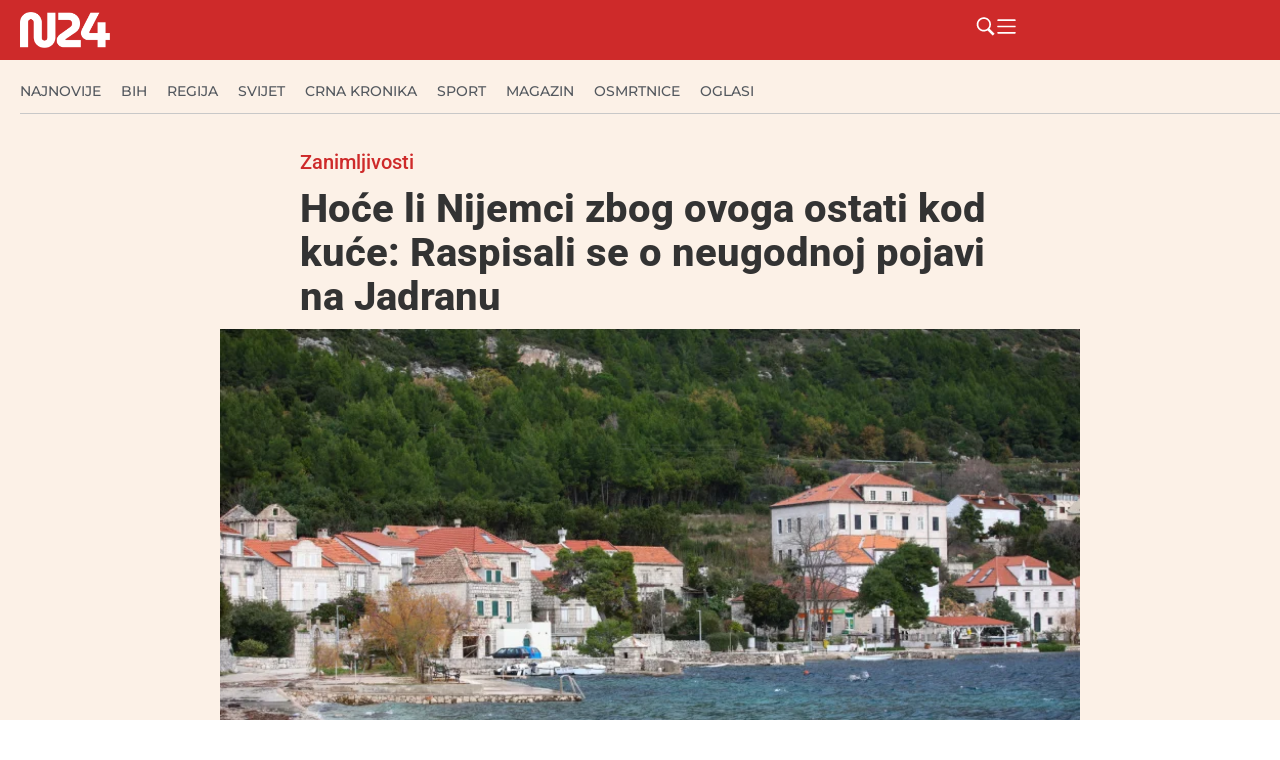

--- FILE ---
content_type: text/html; charset=UTF-8
request_url: https://n24.ba/hoce-li-nijemci-zbog-ovoga-ostati-kod-kuce-raspisali-se-o-neugodnoj-pojavi-na-jadranu/
body_size: 45078
content:
<!doctype html><html lang="hr" prefix="og: https://ogp.me/ns#"><head><script data-no-optimize="1">var litespeed_docref=sessionStorage.getItem("litespeed_docref");litespeed_docref&&(Object.defineProperty(document,"referrer",{get:function(){return litespeed_docref}}),sessionStorage.removeItem("litespeed_docref"));</script> <meta charset="UTF-8"><meta name="viewport" content="width=device-width, initial-scale=1"><link rel="profile" href="https://gmpg.org/xfn/11"><title>Hoće li Nijemci zbog ovoga ostati kod kuće: Raspisali se o neugodnoj pojavi na Jadranu N24.ba</title><meta name="description" content="Hoće li Nijemci zbog ovoga ostati kod kuće: Raspisali se o neugodnoj pojavi na Jadranu Do ljeta nam je ostao još koji dan, no to nije spriječilo brojne"/><meta name="robots" content="follow, index, max-snippet:-1, max-video-preview:-1, max-image-preview:large"/><link rel="canonical" href="https://n24.ba/hoce-li-nijemci-zbog-ovoga-ostati-kod-kuce-raspisali-se-o-neugodnoj-pojavi-na-jadranu/" /><meta property="og:locale" content="hr_HR" /><meta property="og:type" content="article" /><meta property="og:title" content="Hoće li Nijemci zbog ovoga ostati kod kuće: Raspisali se o neugodnoj pojavi na Jadranu N24.ba" /><meta property="og:description" content="Hoće li Nijemci zbog ovoga ostati kod kuće: Raspisali se o neugodnoj pojavi na Jadranu Do ljeta nam je ostao još koji dan, no to nije spriječilo brojne" /><meta property="og:url" content="https://n24.ba/hoce-li-nijemci-zbog-ovoga-ostati-kod-kuce-raspisali-se-o-neugodnoj-pojavi-na-jadranu/" /><meta property="og:site_name" content="N24.ba" /><meta property="article:publisher" content="https://www.facebook.com/n24.ba" /><meta property="article:tag" content="Cijene" /><meta property="article:tag" content="Hrvatska" /><meta property="article:tag" content="Nijemci" /><meta property="article:tag" content="sezona" /><meta property="article:section" content="Zanimljivosti" /><meta property="og:image" content="https://n24.ba/wp-content/uploads/2024/06/IMG_0085.jpeg" /><meta property="og:image:secure_url" content="https://n24.ba/wp-content/uploads/2024/06/IMG_0085.jpeg" /><meta property="og:image:width" content="840" /><meta property="og:image:height" content="560" /><meta property="og:image:alt" content="Hoće li Nijemci zbog ovoga ostati kod kuće: Raspisali se o neugodnoj pojavi na Jadranu" /><meta property="og:image:type" content="image/jpeg" /><meta property="article:published_time" content="2024-06-16T10:43:50+00:00" /><meta name="twitter:card" content="summary_large_image" /><meta name="twitter:title" content="Hoće li Nijemci zbog ovoga ostati kod kuće: Raspisali se o neugodnoj pojavi na Jadranu N24.ba" /><meta name="twitter:description" content="Hoće li Nijemci zbog ovoga ostati kod kuće: Raspisali se o neugodnoj pojavi na Jadranu Do ljeta nam je ostao još koji dan, no to nije spriječilo brojne" /><meta name="twitter:image" content="https://n24.ba/wp-content/uploads/2024/06/IMG_0085.jpeg" /><meta name="twitter:label1" content="Written by" /><meta name="twitter:data1" content="n24" /><meta name="twitter:label2" content="Time to read" /><meta name="twitter:data2" content="1 minute" /> <script type="application/ld+json" class="rank-math-schema">{"@context":"https://schema.org","@graph":[{"@type":"Organization","@id":"https://n24.ba/#organization","name":"N24.ba","url":"https://n24.ba","sameAs":["https://www.facebook.com/n24.ba"],"logo":{"@type":"ImageObject","@id":"https://n24.ba/#logo","url":"https://n24.ba/wp-content/uploads/2025/05/n24-w.png","contentUrl":"https://n24.ba/wp-content/uploads/2025/05/n24-w.png","caption":"N24.ba","inLanguage":"hr","width":"324","height":"129"}},{"@type":"WebSite","@id":"https://n24.ba/#website","url":"https://n24.ba","name":"N24.ba","publisher":{"@id":"https://n24.ba/#organization"},"inLanguage":"hr"},{"@type":"ImageObject","@id":"https://n24.ba/wp-content/uploads/2024/06/IMG_0085.jpeg","url":"https://n24.ba/wp-content/uploads/2024/06/IMG_0085.jpeg","width":"840","height":"560","inLanguage":"hr"},{"@type":"BreadcrumbList","@id":"https://n24.ba/hoce-li-nijemci-zbog-ovoga-ostati-kod-kuce-raspisali-se-o-neugodnoj-pojavi-na-jadranu/#breadcrumb","itemListElement":[{"@type":"ListItem","position":"1","item":{"@id":"https://n24.ba","name":"Po\u010detna stranica"}},{"@type":"ListItem","position":"2","item":{"@id":"https://n24.ba/hoce-li-nijemci-zbog-ovoga-ostati-kod-kuce-raspisali-se-o-neugodnoj-pojavi-na-jadranu/","name":"Ho\u0107e li Nijemci zbog ovoga ostati kod ku\u0107e: Raspisali se o neugodnoj pojavi na Jadranu"}}]},{"@type":"WebPage","@id":"https://n24.ba/hoce-li-nijemci-zbog-ovoga-ostati-kod-kuce-raspisali-se-o-neugodnoj-pojavi-na-jadranu/#webpage","url":"https://n24.ba/hoce-li-nijemci-zbog-ovoga-ostati-kod-kuce-raspisali-se-o-neugodnoj-pojavi-na-jadranu/","name":"Ho\u0107e li Nijemci zbog ovoga ostati kod ku\u0107e: Raspisali se o neugodnoj pojavi na Jadranu N24.ba","datePublished":"2024-06-16T10:43:50+00:00","dateModified":"2024-06-16T10:43:50+00:00","isPartOf":{"@id":"https://n24.ba/#website"},"primaryImageOfPage":{"@id":"https://n24.ba/wp-content/uploads/2024/06/IMG_0085.jpeg"},"inLanguage":"hr","breadcrumb":{"@id":"https://n24.ba/hoce-li-nijemci-zbog-ovoga-ostati-kod-kuce-raspisali-se-o-neugodnoj-pojavi-na-jadranu/#breadcrumb"}},{"@type":"Person","@id":"https://n24.ba/author/n24/","name":"n24","url":"https://n24.ba/author/n24/","image":{"@type":"ImageObject","@id":"https://n24.ba/wp-content/litespeed/avatar/5cb6bee3bcf6ec93e43d7ccf66111612.jpg?ver=1768389341","url":"https://n24.ba/wp-content/litespeed/avatar/5cb6bee3bcf6ec93e43d7ccf66111612.jpg?ver=1768389341","caption":"n24","inLanguage":"hr"},"worksFor":{"@id":"https://n24.ba/#organization"}},{"@type":"NewsArticle","headline":"Ho\u0107e li Nijemci zbog ovoga ostati kod ku\u0107e: Raspisali se o neugodnoj pojavi na Jadranu N24.ba","datePublished":"2024-06-16T10:43:50+00:00","dateModified":"2024-06-16T10:43:50+00:00","author":{"@id":"https://n24.ba/author/n24/","name":"n24"},"publisher":{"@id":"https://n24.ba/#organization"},"description":"Ho\u0107e li Nijemci zbog ovoga ostati kod ku\u0107e: Raspisali se o neugodnoj pojavi na Jadranu Do ljeta nam je ostao jo\u0161 koji dan, no to nije sprije\u010dilo brojne","name":"Ho\u0107e li Nijemci zbog ovoga ostati kod ku\u0107e: Raspisali se o neugodnoj pojavi na Jadranu N24.ba","@id":"https://n24.ba/hoce-li-nijemci-zbog-ovoga-ostati-kod-kuce-raspisali-se-o-neugodnoj-pojavi-na-jadranu/#richSnippet","isPartOf":{"@id":"https://n24.ba/hoce-li-nijemci-zbog-ovoga-ostati-kod-kuce-raspisali-se-o-neugodnoj-pojavi-na-jadranu/#webpage"},"image":{"@id":"https://n24.ba/wp-content/uploads/2024/06/IMG_0085.jpeg"},"inLanguage":"hr","mainEntityOfPage":{"@id":"https://n24.ba/hoce-li-nijemci-zbog-ovoga-ostati-kod-kuce-raspisali-se-o-neugodnoj-pojavi-na-jadranu/#webpage"}}]}</script> <link rel="alternate" type="application/rss+xml" title="N24.ba &raquo; Kanal" href="https://n24.ba/feed/" /><link rel="alternate" type="application/rss+xml" title="N24.ba &raquo; Kanal komentara" href="https://n24.ba/comments/feed/" /><link rel="alternate" title="oEmbed (JSON)" type="application/json+oembed" href="https://n24.ba/wp-json/oembed/1.0/embed?url=https%3A%2F%2Fn24.ba%2Fhoce-li-nijemci-zbog-ovoga-ostati-kod-kuce-raspisali-se-o-neugodnoj-pojavi-na-jadranu%2F" /><link rel="alternate" title="oEmbed (XML)" type="text/xml+oembed" href="https://n24.ba/wp-json/oembed/1.0/embed?url=https%3A%2F%2Fn24.ba%2Fhoce-li-nijemci-zbog-ovoga-ostati-kod-kuce-raspisali-se-o-neugodnoj-pojavi-na-jadranu%2F&#038;format=xml" />
<script id="advads-ready" type="litespeed/javascript">window.advanced_ads_ready=function(e,a){a=a||"complete";var d=function(e){return"interactive"===a?"loading"!==e:"complete"===e};d(document.readyState)?e():document.addEventListener("readystatechange",(function(a){d(a.target.readyState)&&e()}),{once:"interactive"===a})},window.advanced_ads_ready_queue=window.advanced_ads_ready_queue||[]</script> <style id='wp-img-auto-sizes-contain-inline-css'>img:is([sizes=auto i],[sizes^="auto," i]){contain-intrinsic-size:3000px 1500px}
/*# sourceURL=wp-img-auto-sizes-contain-inline-css */</style><style id="litespeed-ccss">ul{box-sizing:border-box}:root{--wp--preset--font-size--normal:16px;--wp--preset--font-size--huge:42px}.screen-reader-text{border:0;clip-path:inset(50%);height:1px;margin:-1px;overflow:hidden;padding:0;position:absolute;width:1px;word-wrap:normal!important}html :where(img[class*=wp-image-]){height:auto;max-width:100%}:where(figure){margin:0 0 1em}:root{--wp--preset--aspect-ratio--square:1;--wp--preset--aspect-ratio--4-3:4/3;--wp--preset--aspect-ratio--3-4:3/4;--wp--preset--aspect-ratio--3-2:3/2;--wp--preset--aspect-ratio--2-3:2/3;--wp--preset--aspect-ratio--16-9:16/9;--wp--preset--aspect-ratio--9-16:9/16;--wp--preset--color--black:#000000;--wp--preset--color--cyan-bluish-gray:#abb8c3;--wp--preset--color--white:#ffffff;--wp--preset--color--pale-pink:#f78da7;--wp--preset--color--vivid-red:#cf2e2e;--wp--preset--color--luminous-vivid-orange:#ff6900;--wp--preset--color--luminous-vivid-amber:#fcb900;--wp--preset--color--light-green-cyan:#7bdcb5;--wp--preset--color--vivid-green-cyan:#00d084;--wp--preset--color--pale-cyan-blue:#8ed1fc;--wp--preset--color--vivid-cyan-blue:#0693e3;--wp--preset--color--vivid-purple:#9b51e0;--wp--preset--gradient--vivid-cyan-blue-to-vivid-purple:linear-gradient(135deg,rgba(6,147,227,1) 0%,rgb(155,81,224) 100%);--wp--preset--gradient--light-green-cyan-to-vivid-green-cyan:linear-gradient(135deg,rgb(122,220,180) 0%,rgb(0,208,130) 100%);--wp--preset--gradient--luminous-vivid-amber-to-luminous-vivid-orange:linear-gradient(135deg,rgba(252,185,0,1) 0%,rgba(255,105,0,1) 100%);--wp--preset--gradient--luminous-vivid-orange-to-vivid-red:linear-gradient(135deg,rgba(255,105,0,1) 0%,rgb(207,46,46) 100%);--wp--preset--gradient--very-light-gray-to-cyan-bluish-gray:linear-gradient(135deg,rgb(238,238,238) 0%,rgb(169,184,195) 100%);--wp--preset--gradient--cool-to-warm-spectrum:linear-gradient(135deg,rgb(74,234,220) 0%,rgb(151,120,209) 20%,rgb(207,42,186) 40%,rgb(238,44,130) 60%,rgb(251,105,98) 80%,rgb(254,248,76) 100%);--wp--preset--gradient--blush-light-purple:linear-gradient(135deg,rgb(255,206,236) 0%,rgb(152,150,240) 100%);--wp--preset--gradient--blush-bordeaux:linear-gradient(135deg,rgb(254,205,165) 0%,rgb(254,45,45) 50%,rgb(107,0,62) 100%);--wp--preset--gradient--luminous-dusk:linear-gradient(135deg,rgb(255,203,112) 0%,rgb(199,81,192) 50%,rgb(65,88,208) 100%);--wp--preset--gradient--pale-ocean:linear-gradient(135deg,rgb(255,245,203) 0%,rgb(182,227,212) 50%,rgb(51,167,181) 100%);--wp--preset--gradient--electric-grass:linear-gradient(135deg,rgb(202,248,128) 0%,rgb(113,206,126) 100%);--wp--preset--gradient--midnight:linear-gradient(135deg,rgb(2,3,129) 0%,rgb(40,116,252) 100%);--wp--preset--font-size--small:13px;--wp--preset--font-size--medium:20px;--wp--preset--font-size--large:36px;--wp--preset--font-size--x-large:42px;--wp--preset--spacing--20:0.44rem;--wp--preset--spacing--30:0.67rem;--wp--preset--spacing--40:1rem;--wp--preset--spacing--50:1.5rem;--wp--preset--spacing--60:2.25rem;--wp--preset--spacing--70:3.38rem;--wp--preset--spacing--80:5.06rem;--wp--preset--shadow--natural:6px 6px 9px rgba(0, 0, 0, 0.2);--wp--preset--shadow--deep:12px 12px 50px rgba(0, 0, 0, 0.4);--wp--preset--shadow--sharp:6px 6px 0px rgba(0, 0, 0, 0.2);--wp--preset--shadow--outlined:6px 6px 0px -3px rgba(255, 255, 255, 1), 6px 6px rgba(0, 0, 0, 1);--wp--preset--shadow--crisp:6px 6px 0px rgba(0, 0, 0, 1)}:root{--wp--style--global--content-size:800px;--wp--style--global--wide-size:1200px}:where(body){margin:0}:root{--wp--style--block-gap:24px}body{padding-top:0;padding-right:0;padding-bottom:0;padding-left:0}a:where(:not(.wp-element-button)){text-decoration:underline}html{line-height:1.15;-webkit-text-size-adjust:100%}*,:after,:before{box-sizing:border-box}body{background-color:#fff;color:#333;font-family:-apple-system,BlinkMacSystemFont,Segoe UI,Roboto,Helvetica Neue,Arial,Noto Sans,sans-serif,Apple Color Emoji,Segoe UI Emoji,Segoe UI Symbol,Noto Color Emoji;font-size:1rem;font-weight:400;line-height:1.5;margin:0;-webkit-font-smoothing:antialiased;-moz-osx-font-smoothing:grayscale}h2{color:inherit;font-family:inherit;font-weight:500;line-height:1.2;margin-block-end:1rem;margin-block-start:.5rem}h2{font-size:2rem}a{background-color:#fff0;color:#c36;text-decoration:none}img{border-style:none;height:auto;max-width:100%}figcaption{color:#333;font-size:16px;font-style:italic;font-weight:400;line-height:1.4}label{display:inline-block;line-height:1;vertical-align:middle}button,input{font-family:inherit;font-size:1rem;line-height:1.5;margin:0}input[type=search]{border:1px solid #666;border-radius:3px;padding:.5rem 1rem;width:100%}button,input{overflow:visible}button{text-transform:none}[type=submit],button{-webkit-appearance:button;width:auto}[type=submit],button{background-color:#fff0;border:1px solid #c36;border-radius:3px;color:#c36;display:inline-block;font-size:1rem;font-weight:400;padding:.5rem 1rem;text-align:center;white-space:nowrap}[type=search]{-webkit-appearance:textfield;outline-offset:-2px}[type=search]::-webkit-search-decoration{-webkit-appearance:none}::-webkit-file-upload-button{-webkit-appearance:button;font:inherit}li,ul{background:#fff0;border:0;font-size:100%;margin-block-end:0;margin-block-start:0;outline:0;vertical-align:baseline}.wp-caption{margin-block-end:1.25rem;max-width:100%}.wp-caption img{display:block;margin-inline:auto}.wp-caption-text{margin:0}.screen-reader-text{clip:rect(1px,1px,1px,1px);height:1px;overflow:hidden;position:absolute!important;width:1px;word-wrap:normal!important}:root{--direction-multiplier:1}.elementor-screen-only,.screen-reader-text{height:1px;margin:-1px;overflow:hidden;padding:0;position:absolute;top:-10000em;width:1px;clip:rect(0,0,0,0);border:0}.elementor *,.elementor :after,.elementor :before{box-sizing:border-box}.elementor a{box-shadow:none;text-decoration:none}.elementor img{border:none;border-radius:0;box-shadow:none;height:auto;max-width:100%}.elementor .elementor-widget:not(.elementor-widget-text-editor):not(.elementor-widget-theme-post-content) figure{margin:0}.elementor-element{--flex-direction:initial;--flex-wrap:initial;--justify-content:initial;--align-items:initial;--align-content:initial;--gap:initial;--flex-basis:initial;--flex-grow:initial;--flex-shrink:initial;--order:initial;--align-self:initial;align-self:var(--align-self);flex-basis:var(--flex-basis);flex-grow:var(--flex-grow);flex-shrink:var(--flex-shrink);order:var(--order)}.elementor-element:where(.e-con-full,.elementor-widget){align-content:var(--align-content);align-items:var(--align-items);flex-direction:var(--flex-direction);flex-wrap:var(--flex-wrap);gap:var(--row-gap) var(--column-gap);justify-content:var(--justify-content)}.elementor-align-left{text-align:left}:root{--page-title-display:block}.elementor-page-title{display:var(--page-title-display)}.elementor-widget{position:relative}.elementor-widget:not(:last-child){margin-bottom:var(--kit-widget-spacing,20px)}.elementor-widget:not(:last-child).elementor-widget__width-initial{margin-bottom:0}@media (prefers-reduced-motion:no-preference){html{scroll-behavior:smooth}}.e-con{--border-radius:0;--border-top-width:0px;--border-right-width:0px;--border-bottom-width:0px;--border-left-width:0px;--border-style:initial;--border-color:initial;--container-widget-width:100%;--container-widget-height:initial;--container-widget-flex-grow:0;--container-widget-align-self:initial;--content-width:min(100%,var(--container-max-width,1140px));--width:100%;--min-height:initial;--height:auto;--text-align:initial;--margin-top:0px;--margin-right:0px;--margin-bottom:0px;--margin-left:0px;--padding-top:var(--container-default-padding-top,10px);--padding-right:var(--container-default-padding-right,10px);--padding-bottom:var(--container-default-padding-bottom,10px);--padding-left:var(--container-default-padding-left,10px);--position:relative;--z-index:revert;--overflow:visible;--gap:var(--widgets-spacing,20px);--row-gap:var(--widgets-spacing-row,20px);--column-gap:var(--widgets-spacing-column,20px);--overlay-mix-blend-mode:initial;--overlay-opacity:1;--e-con-grid-template-columns:repeat(3,1fr);--e-con-grid-template-rows:repeat(2,1fr);border-radius:var(--border-radius);height:var(--height);min-height:var(--min-height);min-width:0;overflow:var(--overflow);position:var(--position);width:var(--width);z-index:var(--z-index);--flex-wrap-mobile:wrap;margin-block-end:var(--margin-block-end);margin-block-start:var(--margin-block-start);margin-inline-end:var(--margin-inline-end);margin-inline-start:var(--margin-inline-start);padding-inline-end:var(--padding-inline-end);padding-inline-start:var(--padding-inline-start)}.e-con{--margin-block-start:var(--margin-top);--margin-block-end:var(--margin-bottom);--margin-inline-start:var(--margin-left);--margin-inline-end:var(--margin-right);--padding-inline-start:var(--padding-left);--padding-inline-end:var(--padding-right);--padding-block-start:var(--padding-top);--padding-block-end:var(--padding-bottom);--border-block-start-width:var(--border-top-width);--border-block-end-width:var(--border-bottom-width);--border-inline-start-width:var(--border-left-width);--border-inline-end-width:var(--border-right-width)}.e-con.e-flex{--flex-direction:column;--flex-basis:auto;--flex-grow:0;--flex-shrink:1;flex:var(--flex-grow) var(--flex-shrink) var(--flex-basis)}.e-con-full,.e-con>.e-con-inner{padding-block-end:var(--padding-block-end);padding-block-start:var(--padding-block-start);text-align:var(--text-align)}.e-con-full.e-flex,.e-con.e-flex>.e-con-inner{flex-direction:var(--flex-direction)}.e-con,.e-con>.e-con-inner{display:var(--display)}.e-con-boxed.e-flex{align-content:normal;align-items:normal;flex-direction:column;flex-wrap:nowrap;justify-content:normal}.e-con-boxed{gap:initial;text-align:initial}.e-con.e-flex>.e-con-inner{align-content:var(--align-content);align-items:var(--align-items);align-self:auto;flex-basis:auto;flex-grow:1;flex-shrink:1;flex-wrap:var(--flex-wrap);justify-content:var(--justify-content)}.e-con>.e-con-inner{gap:var(--row-gap) var(--column-gap);height:100%;margin:0 auto;max-width:var(--content-width);padding-inline-end:0;padding-inline-start:0;width:100%}:is(.elementor-section-wrap,[data-elementor-id])>.e-con{--margin-left:auto;--margin-right:auto;max-width:min(100%,var(--width))}.e-con .elementor-widget.elementor-widget{margin-block-end:0}.e-con:before{border-block-end-width:var(--border-block-end-width);border-block-start-width:var(--border-block-start-width);border-color:var(--border-color);border-inline-end-width:var(--border-inline-end-width);border-inline-start-width:var(--border-inline-start-width);border-radius:var(--border-radius);border-style:var(--border-style);content:var(--background-overlay);display:block;height:max(100% + var(--border-top-width) + var(--border-bottom-width),100%);left:calc(0px - var(--border-left-width));mix-blend-mode:var(--overlay-mix-blend-mode);opacity:var(--overlay-opacity);position:absolute;top:calc(0px - var(--border-top-width));width:max(100% + var(--border-left-width) + var(--border-right-width),100%)}.e-con .elementor-widget{min-width:0}.e-con>.e-con-inner>.elementor-widget>.elementor-widget-container,.e-con>.elementor-widget>.elementor-widget-container{height:100%}.e-con.e-con>.e-con-inner>.elementor-widget,.elementor.elementor .e-con>.elementor-widget{max-width:100%}.e-con .elementor-widget:not(:last-child){--kit-widget-spacing:0px}@media (max-width:767px){.e-con.e-flex{--width:100%;--flex-wrap:var(--flex-wrap-mobile)}}.elementor-heading-title{line-height:1;margin:0;padding:0}.elementor-icon{color:#69727d;display:inline-block;font-size:50px;line-height:1;text-align:center}.elementor-icon svg{display:block;height:1em;position:relative;width:1em}.elementor-icon svg:before{left:50%;position:absolute;transform:translateX(-50%)}@media (max-width:767px){.elementor .elementor-hidden-mobile{display:none}}@media (min-width:768px) and (max-width:1024px){.elementor .elementor-hidden-tablet{display:none}}@media (min-width:1025px) and (max-width:99999px){.elementor .elementor-hidden-desktop{display:none}}.elementor-kit-70919{--e-global-color-primary:#CE2A2A;--e-global-color-secondary:#54595F;--e-global-color-text:#333333;--e-global-color-accent:#FCF1E7;--e-global-color-cb6c958:#F7F7F7;--e-global-typography-primary-font-family:"Roboto";--e-global-typography-primary-font-weight:600;--e-global-typography-secondary-font-family:"Roboto Slab";--e-global-typography-secondary-font-weight:400;--e-global-typography-text-font-family:"Roboto";--e-global-typography-text-font-weight:400;--e-global-typography-accent-font-family:"Roboto";--e-global-typography-accent-font-weight:500;background-color:var(--e-global-color-accent)}.e-con{--container-max-width:1280px}.elementor-widget:not(:last-child){margin-block-end:10px}.elementor-element{--widgets-spacing:10px 10px;--widgets-spacing-row:10px;--widgets-spacing-column:10px}@media (max-width:1024px){.e-con{--container-max-width:1024px}}@media (max-width:767px){.e-con{--container-max-width:767px}}.elementor-widget-image{text-align:center}.elementor-widget-image a{display:inline-block}.elementor-widget-image img{display:inline-block;vertical-align:middle}.elementor-item:after,.elementor-item:before{display:block;position:absolute}.elementor-item:not(:hover):not(:focus):not(.elementor-item-active):not(.highlighted):after,.elementor-item:not(:hover):not(:focus):not(.elementor-item-active):not(.highlighted):before{opacity:0}.e--pointer-underline .elementor-item:after,.e--pointer-underline .elementor-item:before{background-color:#3f444b;height:3px;left:0;width:100%;z-index:2}.e--pointer-underline .elementor-item:after{bottom:0;content:""}.elementor-nav-menu--main .elementor-nav-menu a{padding:13px 20px}.elementor-nav-menu--layout-horizontal{display:flex}.elementor-nav-menu--layout-horizontal .elementor-nav-menu{display:flex;flex-wrap:wrap}.elementor-nav-menu--layout-horizontal .elementor-nav-menu a{flex-grow:1;white-space:nowrap}.elementor-nav-menu--layout-horizontal .elementor-nav-menu>li{display:flex}.elementor-nav-menu--layout-horizontal .elementor-nav-menu>li:not(:first-child)>a{margin-inline-start:var(--e-nav-menu-horizontal-menu-item-margin)}.elementor-nav-menu--layout-horizontal .elementor-nav-menu>li:not(:last-child)>a{margin-inline-end:var(--e-nav-menu-horizontal-menu-item-margin)}.elementor-nav-menu--layout-horizontal .elementor-nav-menu>li:not(:last-child):after{align-self:center;border-color:var(--e-nav-menu-divider-color,#000);border-left-style:var(--e-nav-menu-divider-style,solid);border-left-width:var(--e-nav-menu-divider-width,2px);content:var(--e-nav-menu-divider-content,none);height:var(--e-nav-menu-divider-height,35%)}.elementor-nav-menu__align-start .elementor-nav-menu{justify-content:flex-start;margin-inline-end:auto}.elementor-nav-menu__align-start .elementor-nav-menu--layout-vertical>ul>li>a{justify-content:flex-start}.elementor-nav-menu__align-center .elementor-nav-menu{justify-content:center;margin-inline-end:auto;margin-inline-start:auto}.elementor-widget-nav-menu .elementor-widget-container{display:flex;flex-direction:column}.elementor-nav-menu{position:relative;z-index:2}.elementor-nav-menu:after{clear:both;content:" ";display:block;font:0/0 serif;height:0;overflow:hidden;visibility:hidden}.elementor-nav-menu,.elementor-nav-menu li{display:block;line-height:normal;list-style:none;margin:0;padding:0}.elementor-nav-menu a,.elementor-nav-menu li{position:relative}.elementor-nav-menu li{border-width:0}.elementor-nav-menu a{align-items:center;display:flex}.elementor-nav-menu a{line-height:20px;padding:10px 20px}.elementor-nav-menu--dropdown{background-color:#fff;font-size:13px}.elementor-nav-menu--dropdown-none .elementor-nav-menu--dropdown{display:none}.elementor-nav-menu--dropdown.elementor-nav-menu__container{margin-top:10px;overflow-x:hidden;overflow-y:auto;transform-origin:top}.elementor-nav-menu--dropdown a{color:#33373d}.elementor-widget-divider{--divider-border-style:none;--divider-border-width:1px;--divider-color:#0c0d0e;--divider-icon-size:20px;--divider-element-spacing:10px;--divider-pattern-height:24px;--divider-pattern-size:20px;--divider-pattern-url:none;--divider-pattern-repeat:repeat-x}.elementor-widget-divider .elementor-divider{display:flex}.elementor-widget-divider .elementor-divider-separator{direction:ltr;display:flex;margin:0}.elementor-widget-divider:not(.elementor-widget-divider--view-line_text):not(.elementor-widget-divider--view-line_icon) .elementor-divider-separator{border-block-start:var(--divider-border-width) var(--divider-border-style) var(--divider-color)}.e-con-inner>.elementor-widget-divider{width:var(--container-widget-width,100%);--flex-grow:var( --container-widget-flex-grow )}.elementor-post-info__terms-list{display:inline-block}.elementor-icon-list-items .elementor-icon-list-item .elementor-icon-list-text{display:inline-block}.elementor-icon-list-items .elementor-icon-list-item .elementor-icon-list-text a,.elementor-icon-list-items .elementor-icon-list-item .elementor-icon-list-text span{display:inline}.elementor-widget .elementor-icon-list-items.elementor-inline-items{display:flex;flex-wrap:wrap;margin-inline:-8px}.elementor-widget .elementor-icon-list-items.elementor-inline-items .elementor-inline-item{word-break:break-word}.elementor-widget .elementor-icon-list-items.elementor-inline-items .elementor-icon-list-item{margin-inline:8px}.elementor-widget .elementor-icon-list-items.elementor-inline-items .elementor-icon-list-item:after{border-width:0;border-inline-start-width:1px;border-style:solid;height:100%;inset-inline-end:-8px;inset-inline-start:auto;position:relative;width:auto}.elementor-widget .elementor-icon-list-items{list-style-type:none;margin:0;padding:0}.elementor-widget .elementor-icon-list-item{margin:0;padding:0;position:relative}.elementor-widget .elementor-icon-list-item:after{inset-block-end:0;position:absolute;width:100%}.elementor-widget .elementor-icon-list-item,.elementor-widget .elementor-icon-list-item a{align-items:var(--icon-vertical-align,center);display:flex;font-size:inherit}.elementor-widget.elementor-align-left .elementor-icon-list-item,.elementor-widget.elementor-align-left .elementor-icon-list-item a{justify-content:flex-start;text-align:left}.elementor-widget.elementor-align-left .elementor-inline-items{justify-content:flex-start}.elementor-widget:not(.elementor-align-right) .elementor-icon-list-item:after{inset-inline-start:0}@media (min-width:-1){.elementor-widget:not(.elementor-widescreen-align-right) .elementor-icon-list-item:after{inset-inline-start:0}.elementor-widget:not(.elementor-widescreen-align-left) .elementor-icon-list-item:after{inset-inline-end:0}}@media (max-width:-1){.elementor-widget:not(.elementor-laptop-align-right) .elementor-icon-list-item:after{inset-inline-start:0}.elementor-widget:not(.elementor-laptop-align-left) .elementor-icon-list-item:after{inset-inline-end:0}.elementor-widget:not(.elementor-tablet_extra-align-right) .elementor-icon-list-item:after{inset-inline-start:0}.elementor-widget:not(.elementor-tablet_extra-align-left) .elementor-icon-list-item:after{inset-inline-end:0}}@media (max-width:1024px){.elementor-widget:not(.elementor-tablet-align-right) .elementor-icon-list-item:after{inset-inline-start:0}.elementor-widget:not(.elementor-tablet-align-left) .elementor-icon-list-item:after{inset-inline-end:0}}@media (max-width:-1){.elementor-widget:not(.elementor-mobile_extra-align-right) .elementor-icon-list-item:after{inset-inline-start:0}.elementor-widget:not(.elementor-mobile_extra-align-left) .elementor-icon-list-item:after{inset-inline-end:0}}@media (max-width:767px){.elementor-widget:not(.elementor-mobile-align-right) .elementor-icon-list-item:after{inset-inline-start:0}.elementor-widget:not(.elementor-mobile-align-left) .elementor-icon-list-item:after{inset-inline-end:0}}.elementor .elementor-element ul.elementor-icon-list-items{padding:0}.elementor-70960 .elementor-element.elementor-element-14083879{--display:flex;--min-height:60px;--flex-direction:row;--container-widget-width:calc( ( 1 - var( --container-widget-flex-grow ) ) * 100% );--container-widget-height:100%;--container-widget-flex-grow:1;--container-widget-align-self:stretch;--flex-wrap-mobile:wrap;--justify-content:space-between;--align-items:center;--gap:20px 20px;--row-gap:20px;--column-gap:20px;--flex-wrap:wrap;box-shadow:0 5px 30px 0 rgb(0 0 0/.1);--padding-top:0px;--padding-bottom:0px;--padding-left:20px;--padding-right:0px}.elementor-70960 .elementor-element.elementor-element-14083879:not(.elementor-motion-effects-element-type-background){background-color:var(--e-global-color-primary)}.elementor-70960 .elementor-element.elementor-element-14083879.e-con{--flex-grow:0;--flex-shrink:0}.elementor-70960 .elementor-element.elementor-element-3ae191ff img{width:90px}.elementor-70960 .elementor-element.elementor-element-6d38222d{--display:flex;--flex-direction:row;--container-widget-width:calc( ( 1 - var( --container-widget-flex-grow ) ) * 100% );--container-widget-height:100%;--container-widget-flex-grow:1;--container-widget-align-self:stretch;--flex-wrap-mobile:wrap;--justify-content:flex-end;--align-items:center}.elementor-widget-icon.elementor-view-default .elementor-icon{color:var(--e-global-color-primary);border-color:var(--e-global-color-primary)}.elementor-widget-icon.elementor-view-default .elementor-icon svg{fill:var(--e-global-color-primary)}.elementor-70960 .elementor-element.elementor-element-2225cbc3.elementor-element{--align-self:center}.elementor-70960 .elementor-element.elementor-element-2225cbc3 .elementor-icon-wrapper{text-align:center}.elementor-70960 .elementor-element.elementor-element-2225cbc3.elementor-view-default .elementor-icon{color:#FFF;border-color:#FFF}.elementor-70960 .elementor-element.elementor-element-2225cbc3.elementor-view-default .elementor-icon svg{fill:#FFF}.elementor-70960 .elementor-element.elementor-element-2225cbc3 .elementor-icon{font-size:21px}.elementor-70960 .elementor-element.elementor-element-2225cbc3 .elementor-icon svg{height:21px}.elementor-70960 .elementor-element.elementor-element-246e6a36.elementor-element{--align-self:center}.elementor-70960 .elementor-element.elementor-element-246e6a36 .elementor-icon-wrapper{text-align:center}.elementor-70960 .elementor-element.elementor-element-246e6a36.elementor-view-default .elementor-icon{color:#FFF;border-color:#FFF}.elementor-70960 .elementor-element.elementor-element-246e6a36.elementor-view-default .elementor-icon svg{fill:#FFF}.elementor-70960 .elementor-element.elementor-element-246e6a36 .elementor-icon{font-size:21px}.elementor-70960 .elementor-element.elementor-element-246e6a36 .elementor-icon svg{height:21px}.elementor-70960 .elementor-element.elementor-element-297fbc9d{--display:flex;--min-height:67px;--flex-direction:column;--container-widget-width:calc( ( 1 - var( --container-widget-flex-grow ) ) * 100% );--container-widget-height:initial;--container-widget-flex-grow:0;--container-widget-align-self:initial;--flex-wrap-mobile:wrap;--justify-content:center;--align-items:flex-start;--gap:0px 0px;--row-gap:0px;--column-gap:0px;--flex-wrap:wrap;border-style:solid;--border-style:solid;border-width:0 0 0 0;--border-top-width:0px;--border-right-width:0px;--border-bottom-width:0px;--border-left-width:0px;border-color:#C8C8C8;--border-color:#C8C8C8;--padding-top:0px;--padding-bottom:0px;--padding-left:20px;--padding-right:0px}.elementor-70960 .elementor-element.elementor-element-297fbc9d:not(.elementor-motion-effects-element-type-background){background-color:#FCF1E7}.elementor-70960 .elementor-element.elementor-element-297fbc9d.e-con{--flex-grow:0;--flex-shrink:0}.elementor-widget-nav-menu .elementor-nav-menu .elementor-item{font-family:var(--e-global-typography-primary-font-family),Sans-serif;font-weight:var(--e-global-typography-primary-font-weight)}.elementor-widget-nav-menu .elementor-nav-menu--main .elementor-item{color:var(--e-global-color-text);fill:var(--e-global-color-text)}.elementor-widget-nav-menu .elementor-nav-menu--main:not(.e--pointer-framed) .elementor-item:before,.elementor-widget-nav-menu .elementor-nav-menu--main:not(.e--pointer-framed) .elementor-item:after{background-color:var(--e-global-color-accent)}.elementor-widget-nav-menu{--e-nav-menu-divider-color:var( --e-global-color-text )}.elementor-widget-nav-menu .elementor-nav-menu--dropdown .elementor-item{font-family:var(--e-global-typography-accent-font-family),Sans-serif;font-weight:var(--e-global-typography-accent-font-weight)}.elementor-70960 .elementor-element.elementor-element-1ac2a761 .elementor-nav-menu .elementor-item{font-family:"Montserrat",Sans-serif;font-size:14px;font-weight:500;text-transform:uppercase}.elementor-70960 .elementor-element.elementor-element-1ac2a761 .elementor-nav-menu--main .elementor-item{color:var(--e-global-color-secondary);fill:var(--e-global-color-secondary);padding-left:0;padding-right:0}.elementor-70960 .elementor-element.elementor-element-1ac2a761 .e--pointer-underline .elementor-item:after{height:0}.elementor-70960 .elementor-element.elementor-element-1ac2a761{--e-nav-menu-horizontal-menu-item-margin:calc( 20px / 2 )}.elementor-70960 .elementor-element.elementor-element-1ac2a761 .elementor-nav-menu--dropdown a{color:#16163f;fill:#16163f}.elementor-70960 .elementor-element.elementor-element-1ac2a761 .elementor-nav-menu--dropdown .elementor-item{font-family:"Montserrat",Sans-serif;font-size:16px;font-weight:400}.elementor-70960 .elementor-element.elementor-element-1ac2a761 .elementor-nav-menu__container.elementor-nav-menu--dropdown{box-shadow:0 15px 20px 0 rgb(0 0 0/.1)}.elementor-70960 .elementor-element.elementor-element-1ac2a761 .elementor-nav-menu--dropdown a{padding-left:10px;padding-right:10px;padding-top:20px;padding-bottom:20px}.elementor-70960 .elementor-element.elementor-element-1ac2a761 .elementor-nav-menu__container.elementor-nav-menu--dropdown{margin-top:15px!important}.elementor-widget-divider{--divider-color:var( --e-global-color-secondary )}.elementor-70960 .elementor-element.elementor-element-3318f7cf{--divider-border-style:solid;--divider-color:#C8C8C8;--divider-border-width:1px}.elementor-70960 .elementor-element.elementor-element-3318f7cf .elementor-divider-separator{width:100%;margin:0 auto;margin-center:0}.elementor-70960 .elementor-element.elementor-element-3318f7cf .elementor-divider{text-align:center;padding-block-start:2px;padding-block-end:2px}.elementor-location-header:before{content:"";display:table;clear:both}@media (max-width:1024px){.elementor-70960 .elementor-element.elementor-element-1ac2a761 .elementor-nav-menu__container.elementor-nav-menu--dropdown{margin-top:20px!important}}@media (min-width:768px){.elementor-70960 .elementor-element.elementor-element-14083879{--content-width:1280px}.elementor-70960 .elementor-element.elementor-element-6d38222d{--width:25%}.elementor-70960 .elementor-element.elementor-element-297fbc9d{--content-width:1280px}}@media (max-width:767px){.elementor-70960 .elementor-element.elementor-element-14083879{--align-items:center;--container-widget-width:calc( ( 1 - var( --container-widget-flex-grow ) ) * 100% );--flex-wrap:nowrap;--padding-top:0px;--padding-bottom:0px;--padding-left:20px;--padding-right:10px}.elementor-70960 .elementor-element.elementor-element-297fbc9d{--min-height:40px;--flex-direction:column;--container-widget-width:calc( ( 1 - var( --container-widget-flex-grow ) ) * 100% );--container-widget-height:initial;--container-widget-flex-grow:0;--container-widget-align-self:initial;--flex-wrap-mobile:wrap;--justify-content:center;--align-items:flex-start;--flex-wrap:nowrap;--padding-top:0px;--padding-bottom:0px;--padding-left:0px;--padding-right:0px}.elementor-70960 .elementor-element.elementor-element-1ac2a761>.elementor-widget-container{padding:0 0 0 10px}.elementor-70960 .elementor-element.elementor-element-1ac2a761 .e--pointer-underline .elementor-item:after{height:0}.elementor-70960 .elementor-element.elementor-element-1ac2a761 .elementor-nav-menu--main .elementor-item{padding-left:0;padding-right:0;padding-top:0;padding-bottom:0}.elementor-70960 .elementor-element.elementor-element-1ac2a761{--e-nav-menu-horizontal-menu-item-margin:calc( 10px / 2 )}.elementor-70960 .elementor-element.elementor-element-1ac2a761 .elementor-nav-menu--dropdown .elementor-item{font-size:16px}.elementor-70960 .elementor-element.elementor-element-1ac2a761 .elementor-nav-menu--dropdown a{padding-top:24px;padding-bottom:24px}.elementor-70960 .elementor-element.elementor-element-1ac2a761 .elementor-nav-menu__container.elementor-nav-menu--dropdown{margin-top:20px!important}}.elementor-70960 .elementor-element.elementor-element-297fbc9d .elementor-nav-menu{display:flex;flex-wrap:nowrap;overflow-x:auto;scrollbar-width:none;-ms-overflow-style:none}.elementor-70960 .elementor-element.elementor-element-297fbc9d .elementor-nav-menu::-webkit-scrollbar{display:none}.elementor-70960 .elementor-element.elementor-element-297fbc9d .elementor-item{white-space:nowrap;padding:10px 15px;flex-shrink:0}.elementor-widget-divider{--divider-color:var( --e-global-color-secondary )}.elementor-widget-image .widget-image-caption{color:var(--e-global-color-text);font-family:var(--e-global-typography-text-font-family),Sans-serif;font-weight:var(--e-global-typography-text-font-weight)}.elementor-widget-nav-menu .elementor-nav-menu .elementor-item{font-family:var(--e-global-typography-primary-font-family),Sans-serif;font-weight:var(--e-global-typography-primary-font-weight)}.elementor-widget-nav-menu .elementor-nav-menu--main .elementor-item{color:var(--e-global-color-text);fill:var(--e-global-color-text)}.elementor-widget-nav-menu .elementor-nav-menu--main:not(.e--pointer-framed) .elementor-item:before,.elementor-widget-nav-menu .elementor-nav-menu--main:not(.e--pointer-framed) .elementor-item:after{background-color:var(--e-global-color-accent)}.elementor-widget-nav-menu{--e-nav-menu-divider-color:var( --e-global-color-text )}.elementor-widget-nav-menu .elementor-nav-menu--dropdown .elementor-item{font-family:var(--e-global-typography-accent-font-family),Sans-serif;font-weight:var(--e-global-typography-accent-font-weight)}.elementor-widget-heading .elementor-heading-title{font-family:var(--e-global-typography-primary-font-family),Sans-serif;font-weight:var(--e-global-typography-primary-font-weight);color:var(--e-global-color-primary)}.elementor-location-header:before{content:"";display:table;clear:both}.elementor-70944 .elementor-element.elementor-element-f6aa0b8{--display:flex;--flex-direction:column;--container-widget-width:100%;--container-widget-height:initial;--container-widget-flex-grow:0;--container-widget-align-self:initial;--flex-wrap-mobile:wrap;--gap:10px 10px;--row-gap:10px;--column-gap:10px;--padding-top:20px;--padding-bottom:50px;--padding-left:0px;--padding-right:0px}.elementor-70944 .elementor-element.elementor-element-f6aa0b8:not(.elementor-motion-effects-element-type-background){background-color:var(--e-global-color-accent)}.elementor-widget-post-info .elementor-icon-list-text,.elementor-widget-post-info .elementor-icon-list-text a{color:var(--e-global-color-secondary)}.elementor-widget-post-info .elementor-icon-list-item{font-family:var(--e-global-typography-text-font-family),Sans-serif;font-weight:var(--e-global-typography-text-font-weight)}.elementor-70944 .elementor-element.elementor-element-20075eba>.elementor-widget-container{padding:0 100px 10px 100px}.elementor-70944 .elementor-element.elementor-element-20075eba .elementor-icon-list-items.elementor-inline-items .elementor-icon-list-item{margin-right:calc(25px/2);margin-left:calc(25px/2)}.elementor-70944 .elementor-element.elementor-element-20075eba .elementor-icon-list-items.elementor-inline-items{margin-right:calc(-25px/2);margin-left:calc(-25px/2)}body:not(.rtl) .elementor-70944 .elementor-element.elementor-element-20075eba .elementor-icon-list-items.elementor-inline-items .elementor-icon-list-item:after{right:calc(-25px/2)}.elementor-70944 .elementor-element.elementor-element-20075eba .elementor-icon-list-text,.elementor-70944 .elementor-element.elementor-element-20075eba .elementor-icon-list-text a{color:#CE2A2A}.elementor-70944 .elementor-element.elementor-element-20075eba .elementor-icon-list-item{font-family:"Roboto",Sans-serif;font-size:20px;font-weight:500}.elementor-widget-theme-post-title .elementor-heading-title{font-family:var(--e-global-typography-primary-font-family),Sans-serif;font-weight:var(--e-global-typography-primary-font-weight);color:var(--e-global-color-primary)}.elementor-70944 .elementor-element.elementor-element-34f179ef>.elementor-widget-container{padding:0 90px 0 100px}.elementor-70944 .elementor-element.elementor-element-34f179ef{text-align:left}.elementor-70944 .elementor-element.elementor-element-34f179ef .elementor-heading-title{font-size:40px;font-weight:800;text-transform:none;font-style:normal;text-decoration:none;line-height:1.1em;letter-spacing:0;word-spacing:0em;color:var(--e-global-color-text)}.elementor-widget-theme-post-featured-image .widget-image-caption{color:var(--e-global-color-text);font-family:var(--e-global-typography-text-font-family),Sans-serif;font-weight:var(--e-global-typography-text-font-weight)}.elementor-70944 .elementor-element.elementor-element-4af2079{width:100%;max-width:100%}.elementor-70944 .elementor-element.elementor-element-4af2079>.elementor-widget-container{padding:10px 0 0 20px}.elementor-70944 .elementor-element.elementor-element-4af2079 img{width:100%}.elementor-70944 .elementor-element.elementor-element-4af2079 .widget-image-caption{text-align:left;color:#FFF;background-color:var(--e-global-color-text);font-family:"Roboto",Sans-serif;font-size:14px;font-weight:400;text-transform:none;font-style:normal;text-decoration:none;line-height:1.5em;letter-spacing:0;word-spacing:0em}.elementor-widget-image .widget-image-caption{color:var(--e-global-color-text);font-family:var(--e-global-typography-text-font-family),Sans-serif;font-weight:var(--e-global-typography-text-font-weight)}.elementor-widget-heading .elementor-heading-title{font-family:var(--e-global-typography-primary-font-family),Sans-serif;font-weight:var(--e-global-typography-primary-font-weight);color:var(--e-global-color-primary)}body.elementor-page-70944:not(.elementor-motion-effects-element-type-background){background-color:#FFF}@media (max-width:1024px){.elementor-70944 .elementor-element.elementor-element-34f179ef .elementor-heading-title{font-size:45px}.elementor-70944 .elementor-element.elementor-element-4af2079 .widget-image-caption{font-size:14px}}@media (min-width:768px){.elementor-70944 .elementor-element.elementor-element-f6aa0b8{--content-width:880px}}@media (max-width:767px){.elementor-70944 .elementor-element.elementor-element-f6aa0b8{--padding-top:20px;--padding-bottom:20px;--padding-left:0px;--padding-right:0px}.elementor-70944 .elementor-element.elementor-element-20075eba>.elementor-widget-container{padding:0 15px 0 15px}.elementor-70944 .elementor-element.elementor-element-20075eba .elementor-icon-list-items.elementor-inline-items .elementor-icon-list-item{margin-right:calc(25px/2);margin-left:calc(25px/2)}.elementor-70944 .elementor-element.elementor-element-20075eba .elementor-icon-list-items.elementor-inline-items{margin-right:calc(-25px/2);margin-left:calc(-25px/2)}body:not(.rtl) .elementor-70944 .elementor-element.elementor-element-20075eba .elementor-icon-list-items.elementor-inline-items .elementor-icon-list-item:after{right:calc(-25px/2)}.elementor-70944 .elementor-element.elementor-element-34f179ef>.elementor-widget-container{padding:10px 15px 10px 15px}.elementor-70944 .elementor-element.elementor-element-34f179ef .elementor-heading-title{font-size:32px;line-height:1.1em}.elementor-70944 .elementor-element.elementor-element-4af2079>.elementor-widget-container{padding:0 0 0 0}}.elementor-widget-theme-post-featured-image .widget-image-caption{color:var(--e-global-color-text);font-family:var(--e-global-typography-text-font-family),Sans-serif;font-weight:var(--e-global-typography-text-font-weight)}.elementor-widget-post-info .elementor-icon-list-text,.elementor-widget-post-info .elementor-icon-list-text a{color:var(--e-global-color-secondary)}.elementor-widget-post-info .elementor-icon-list-item{font-family:var(--e-global-typography-text-font-family),Sans-serif;font-weight:var(--e-global-typography-text-font-weight)}.elementor-widget-theme-post-title .elementor-heading-title{font-family:var(--e-global-typography-primary-font-family),Sans-serif;font-weight:var(--e-global-typography-primary-font-weight);color:var(--e-global-color-primary)}.elementor-widget-theme-post-featured-image .widget-image-caption{color:var(--e-global-color-text);font-family:var(--e-global-typography-text-font-family),Sans-serif;font-weight:var(--e-global-typography-text-font-weight)}.elementor-widget-post-info .elementor-icon-list-text,.elementor-widget-post-info .elementor-icon-list-text a{color:var(--e-global-color-secondary)}.elementor-widget-post-info .elementor-icon-list-item{font-family:var(--e-global-typography-text-font-family),Sans-serif;font-weight:var(--e-global-typography-text-font-weight)}.elementor-widget-theme-post-title .elementor-heading-title{font-family:var(--e-global-typography-primary-font-family),Sans-serif;font-weight:var(--e-global-typography-primary-font-weight);color:var(--e-global-color-primary)}.elementor-widget-theme-post-featured-image .widget-image-caption{color:var(--e-global-color-text);font-family:var(--e-global-typography-text-font-family),Sans-serif;font-weight:var(--e-global-typography-text-font-weight)}.elementor-widget-post-info .elementor-icon-list-text,.elementor-widget-post-info .elementor-icon-list-text a{color:var(--e-global-color-secondary)}.elementor-widget-post-info .elementor-icon-list-item{font-family:var(--e-global-typography-text-font-family),Sans-serif;font-weight:var(--e-global-typography-text-font-weight)}.elementor-widget-theme-post-title .elementor-heading-title{font-family:var(--e-global-typography-primary-font-family),Sans-serif;font-weight:var(--e-global-typography-primary-font-weight);color:var(--e-global-color-primary)}.elementor-widget-post-info .elementor-icon-list-text,.elementor-widget-post-info .elementor-icon-list-text a{color:var(--e-global-color-secondary)}.elementor-widget-post-info .elementor-icon-list-item{font-family:var(--e-global-typography-text-font-family),Sans-serif;font-weight:var(--e-global-typography-text-font-weight)}.elementor-widget-theme-post-title .elementor-heading-title{font-family:var(--e-global-typography-primary-font-family),Sans-serif;font-weight:var(--e-global-typography-primary-font-weight);color:var(--e-global-color-primary)}.elementor-widget-theme-post-featured-image .widget-image-caption{color:var(--e-global-color-text);font-family:var(--e-global-typography-text-font-family),Sans-serif;font-weight:var(--e-global-typography-text-font-weight)}.elementor-widget-post-info .elementor-icon-list-text,.elementor-widget-post-info .elementor-icon-list-text a{color:var(--e-global-color-secondary)}.elementor-widget-post-info .elementor-icon-list-item{font-family:var(--e-global-typography-text-font-family),Sans-serif;font-weight:var(--e-global-typography-text-font-weight)}.elementor-widget-theme-post-title .elementor-heading-title{font-family:var(--e-global-typography-primary-font-family),Sans-serif;font-weight:var(--e-global-typography-primary-font-weight);color:var(--e-global-color-primary)}.elementor-widget-image .widget-image-caption{color:var(--e-global-color-text);font-family:var(--e-global-typography-text-font-family),Sans-serif;font-weight:var(--e-global-typography-text-font-weight)}.elementor-widget-theme-post-featured-image .widget-image-caption{color:var(--e-global-color-text);font-family:var(--e-global-typography-text-font-family),Sans-serif;font-weight:var(--e-global-typography-text-font-weight)}.elementor-widget-post-info .elementor-icon-list-text,.elementor-widget-post-info .elementor-icon-list-text a{color:var(--e-global-color-secondary)}.elementor-widget-post-info .elementor-icon-list-item{font-family:var(--e-global-typography-text-font-family),Sans-serif;font-weight:var(--e-global-typography-text-font-weight)}.elementor-widget-theme-post-title .elementor-heading-title{font-family:var(--e-global-typography-primary-font-family),Sans-serif;font-weight:var(--e-global-typography-primary-font-weight);color:var(--e-global-color-primary)}.elementor-widget-theme-post-featured-image .widget-image-caption{color:var(--e-global-color-text);font-family:var(--e-global-typography-text-font-family),Sans-serif;font-weight:var(--e-global-typography-text-font-weight)}.elementor-widget-post-info .elementor-icon-list-text,.elementor-widget-post-info .elementor-icon-list-text a{color:var(--e-global-color-secondary)}.elementor-widget-post-info .elementor-icon-list-item{font-family:var(--e-global-typography-text-font-family),Sans-serif;font-weight:var(--e-global-typography-text-font-weight)}.elementor-widget-theme-post-title .elementor-heading-title{font-family:var(--e-global-typography-primary-font-family),Sans-serif;font-weight:var(--e-global-typography-primary-font-weight);color:var(--e-global-color-primary)}.elementor-widget-post-info .elementor-icon-list-text,.elementor-widget-post-info .elementor-icon-list-text a{color:var(--e-global-color-secondary)}.elementor-widget-post-info .elementor-icon-list-item{font-family:var(--e-global-typography-text-font-family),Sans-serif;font-weight:var(--e-global-typography-text-font-weight)}.elementor-widget-theme-post-title .elementor-heading-title{font-family:var(--e-global-typography-primary-font-family),Sans-serif;font-weight:var(--e-global-typography-primary-font-weight);color:var(--e-global-color-primary)}.elementor-widget-theme-post-featured-image .widget-image-caption{color:var(--e-global-color-text);font-family:var(--e-global-typography-text-font-family),Sans-serif;font-weight:var(--e-global-typography-text-font-weight)}.elementor-widget-theme-post-featured-image .widget-image-caption{color:var(--e-global-color-text);font-family:var(--e-global-typography-text-font-family),Sans-serif;font-weight:var(--e-global-typography-text-font-weight)}.elementor-widget-post-info .elementor-icon-list-text,.elementor-widget-post-info .elementor-icon-list-text a{color:var(--e-global-color-secondary)}.elementor-widget-post-info .elementor-icon-list-item{font-family:var(--e-global-typography-text-font-family),Sans-serif;font-weight:var(--e-global-typography-text-font-weight)}.elementor-widget-theme-post-title .elementor-heading-title{font-family:var(--e-global-typography-primary-font-family),Sans-serif;font-weight:var(--e-global-typography-primary-font-weight);color:var(--e-global-color-primary)}.elementor-widget-post-info .elementor-icon-list-text,.elementor-widget-post-info .elementor-icon-list-text a{color:var(--e-global-color-secondary)}.elementor-widget-post-info .elementor-icon-list-item{font-family:var(--e-global-typography-text-font-family),Sans-serif;font-weight:var(--e-global-typography-text-font-weight)}.elementor-widget-theme-post-title .elementor-heading-title{font-family:var(--e-global-typography-primary-font-family),Sans-serif;font-weight:var(--e-global-typography-primary-font-weight);color:var(--e-global-color-primary)}.elementor-widget-theme-post-featured-image .widget-image-caption{color:var(--e-global-color-text);font-family:var(--e-global-typography-text-font-family),Sans-serif;font-weight:var(--e-global-typography-text-font-weight)}@media screen and (max-height:640px){.e-con.e-parent:nth-of-type(n+2):not(.e-lazyloaded):not(.e-no-lazyload),.e-con.e-parent:nth-of-type(n+2):not(.e-lazyloaded):not(.e-no-lazyload) *{background-image:none!important}}.elementor-70939 .elementor-element.elementor-element-1eaca2a1{--display:flex;--flex-direction:column;--container-widget-width:100%;--container-widget-height:initial;--container-widget-flex-grow:0;--container-widget-align-self:initial;--flex-wrap-mobile:wrap;--margin-top:0px;--margin-bottom:0px;--margin-left:0px;--margin-right:0px;--padding-top:0px;--padding-bottom:0px;--padding-left:0px;--padding-right:0px}.elementor-widget-search{--e-search-input-color:var( --e-global-color-text )}@media (min-width:768px){.elementor-70939 .elementor-element.elementor-element-1eaca2a1{--width:83%}}@media (max-width:767px){.elementor-70939 .elementor-element.elementor-element-1eaca2a1{--margin-top:0px;--margin-bottom:0px;--margin-left:0px;--margin-right:0px}}.elementor-widget-search{--e-search-white:#fff;--e-search-light-grey:#cdcdcd;--e-search-medium-grey:#515962;--e-search-dark-grey:#2d2d2d;--e-search-black:#000;--e-search-dark-red:#c36;--e-search-dark-purple:#336;--e-search-input-color:var(--e-search-medium-grey);--e-search-input-border-color:var(--e-search-light-grey);--e-search-input-border-radius:0;--e-search-input-gap:4px;--e-search-input-padding:16px;--e-search-input-padding-inline-start:16px;--e-search-input-padding-inline-end:16px;--e-search-input-padding-block-start:16px;--e-search-input-padding-block-end:16px;--e-search-placeholder-color:var(--e-search-medium-grey);--e-search-icon-label-color:var(--e-search-medium-grey);--e-search-icon-label-size:24px;--e-search-icon-label-absolute-width:initial;--e-search-icon-clear-color:var(--e-search-light-grey);--e-search-icon-clear-size:12px;--e-search-icon-clear-absolute-width:initial;--e-search-submit-color:var(--e-search-white);--e-search-submit-background-color:var(--e-search-dark-grey);--e-search-submit-border-color:none;--e-search-submit-border-type:none;--e-search-submit-border-radius:0;--e-search-submit-border-width:0px;--e-search-submit-padding:24px;--e-search-submit-margin-inline-start:8px;--e-search-submit-button-width:initial;--e-search-submit-button-flex-direction:row;--e-search-pagination-numbers-padding-left:8px;--e-search-pagination-numbers-padding-right:8px;--e-search-icon-submit-color:var(--e-search-white);--e-search-submit-icon-gap:8px;--e-search-submit-icon-margin-inline-start:0px;--e-search-submit-icon-margin-inline-end:var(--e-search-submit-icon-gap);--e-search-icon-submit-size:24px;--e-search-results-background-color:var(--e-search-white);--e-search-results-border-color:var(--e-search-light-grey);--e-search-results-border-type:solid;--e-search-results-border-width:1px;--e-search-results-border-radius:0px;--e-search-results-padding:16px;--e-search-results-width:100%;--e-search-results-columns:1;--e-search-results-max-height:initial;--e-search-input-and-results-gap:8px;--e-search-loop-item-equal-height:initial;--e-search-results-grid-auto-rows:initial;--e-search-results-inset-inline-start:initial;--e-search-results-inset-inline-end:initial;--e-search-results-transform:initial;--e-search-results-default-gap:16px;--e-search-results-column-gap:var(--e-search-results-default-gap);--e-search-results-row-gap:var(--e-search-results-default-gap);--e-search-pagination-inset-inline-start:initial;--e-search-pagination-inline-end:initial;--e-search-pagination-transform:initial;--e-search-pagination-border-radius:0px;--e-search-pagination-background-color:var(--e-search-black);--e-search-pagination-text-align:center;--e-search-pagination-justify-content:center;--e-search-pagination-color:var(--e-search-dark-red);--e-search-pagination-hover:var(--e-search-dark-purple);--e-search-pagination-current:var(--e-search-black);--e-search-pagination-page-numbers-gap:10px;--e-search-pagination-block-end-spacing:0px;--e-search-pagination-block-start-spacing:0px;--e-search-pagination-vertical-position:column;--e-search-nothing-found-padding-block-start:0;--e-search-nothing-found-padding-block-end:0;--e-search-nothing-found-results-columns:1;--e-search-nothing-found-message-color:var(--e-search-medium-grey);--e-search-nothing-found-message-alignment:center;--e-search-loader-icon-color:var(--e-search-black);--e-search-loader-icon-size:34px}.elementor-widget-search .e-search-form{display:flex}.elementor-widget-search .e-search-label{display:flex;position:relative;z-index:10}.elementor-widget-search .e-search-input-wrapper{display:flex;flex:1;flex-direction:column;position:relative}.elementor-widget-search .e-search-input{--e-search-icons-min-height:max(var(--e-search-icon-clear-size),var(--e-search-icon-label-size));border-color:var(--e-search-input-border-color);border-radius:var(--e-search-input-border-radius);color:var(--e-search-input-color);height:100%;min-height:calc(var(--e-search-input-padding-block-end) + var(--e-search-input-padding-block-start) + var(--e-search-icons-min-height));padding-block-end:var(--e-search-input-padding-block-end);padding-block-start:var(--e-search-input-padding-block-start);padding-inline-end:calc(var(--e-search-input-padding-inline-end) + var(--e-search-icon-clear-absolute-width) + var(--e-search-input-gap));padding-inline-start:calc(var(--e-search-input-padding-inline-start) + var(--e-search-icon-label-absolute-width) + var(--e-search-input-gap))}.elementor-widget-search .e-search-input::-moz-placeholder{color:var(--e-search-placeholder-color)}.elementor-widget-search .e-search-input::-ms-clear,.elementor-widget-search .e-search-input::-ms-reveal{display:none;height:0;width:0}.elementor-widget-search .e-search-input::-webkit-search-cancel-button,.elementor-widget-search .e-search-input::-webkit-search-decoration,.elementor-widget-search .e-search-input::-webkit-search-results-button,.elementor-widget-search .e-search-input::-webkit-search-results-decoration{display:none}.elementor-widget-search .e-search-results-container{background-color:var(--e-search-results-background-color);border-radius:var(--e-search-results-border-radius);display:flex;height:-moz-fit-content;height:fit-content;inset-block-start:calc(100% + var(--e-search-input-and-results-gap));inset-inline-end:var(--e-search-results-inset-inline-end);inset-inline-start:var(--e-search-results-inset-inline-start);position:absolute;transform:var(--e-search-results-transform);width:var(--e-search-results-width);z-index:2000}.elementor-widget-search .e-search-results-container>div{border:var(--e-search-results-border-type) var(--e-search-results-border-width) var(--e-search-results-border-color);border-radius:var(--e-search-results-border-radius);max-height:var(--e-search-results-max-height);overflow:auto;padding:var(--e-search-results-padding);width:100%}.elementor-widget-search .e-search-results-container>div:empty{display:none}.elementor-widget-search .e-search-results{display:none}.elementor-widget-search .e-search .e-search-submit{align-items:center;background-color:var(--e-search-submit-background-color);border-color:var(--e-search-submit-border-color);border-radius:var(--e-search-submit-border-radius);border-style:var(--e-search-submit-border-type);border-width:var(--e-search-submit-border-width);color:var(--e-search-submit-color);display:flex;flex-direction:var(--e-search-submit-button-flex-direction);font-size:var(--e-search-form-submit-icon-size);margin-inline-start:var(--e-search-submit-margin-inline-start);padding:var(--e-search-submit-padding);width:var(--e-search-submit-button-width)}.elementor-widget-search .hidden{opacity:0;visibility:hidden}.elementor-widget-search .hide-loader .e-search-results{display:flex;flex-direction:var(--e-search-pagination-vertical-position)}[data-elementor-type=popup]:not(.elementor-edit-area){display:none}.elementor-70954 .elementor-element.elementor-element-7f9cf2f9{--display:flex;--flex-direction:column;--container-widget-width:100%;--container-widget-height:initial;--container-widget-flex-grow:0;--container-widget-align-self:initial;--flex-wrap-mobile:wrap;--gap:0px 0px;--row-gap:0px;--column-gap:0px}.elementor-widget-nav-menu .elementor-nav-menu .elementor-item{font-family:var(--e-global-typography-primary-font-family),Sans-serif;font-weight:var(--e-global-typography-primary-font-weight)}.elementor-widget-nav-menu .elementor-nav-menu--main .elementor-item{color:var(--e-global-color-text);fill:var(--e-global-color-text)}.elementor-widget-nav-menu .elementor-nav-menu--main:not(.e--pointer-framed) .elementor-item:before,.elementor-widget-nav-menu .elementor-nav-menu--main:not(.e--pointer-framed) .elementor-item:after{background-color:var(--e-global-color-accent)}.elementor-widget-nav-menu{--e-nav-menu-divider-color:var( --e-global-color-text )}.elementor-widget-nav-menu .elementor-nav-menu--dropdown .elementor-item{font-family:var(--e-global-typography-accent-font-family),Sans-serif;font-weight:var(--e-global-typography-accent-font-weight)}.elementor-70954 .elementor-element.elementor-element-54c00808{width:var(--container-widget-width,99.737%);max-width:99.737%;--container-widget-width:99.737%;--container-widget-flex-grow:0}.elementor-70954 .elementor-element.elementor-element-54c00808>.elementor-widget-container{padding:40px 0 20px 0}.elementor-70954 .elementor-element.elementor-element-54c00808.elementor-element{--flex-grow:0;--flex-shrink:0}.elementor-70954 .elementor-element.elementor-element-54c00808 .elementor-nav-menu--main .elementor-item{color:#FFF;fill:#FFF;padding-top:7px;padding-bottom:7px}.elementor-70954 .elementor-element.elementor-element-54c00808 .elementor-nav-menu--dropdown a{color:var(--e-global-color-text);fill:var(--e-global-color-text)}.elementor-70954 .elementor-element.elementor-element-54c00808 .elementor-nav-menu--dropdown .elementor-item{font-size:14px;font-weight:500}.elementor-70954 .elementor-element.elementor-element-f077f01 .elementor-nav-menu .elementor-item{font-family:"Roboto",Sans-serif;font-size:14px;font-weight:600}.elementor-70954 .elementor-element.elementor-element-f077f01 .elementor-nav-menu--main .elementor-item{color:#FFF;fill:#FFF;padding-left:10px;padding-right:10px;padding-top:5px;padding-bottom:5px}.elementor-70954 .elementor-element.elementor-element-f077f01{--e-nav-menu-divider-content:"";--e-nav-menu-divider-style:solid;--e-nav-menu-divider-width:1px;--e-nav-menu-horizontal-menu-item-margin:calc( 0px / 2 )}.elementor-70954 .elementor-element.elementor-element-f077f01 .e--pointer-underline .elementor-item:after{height:0}.elementor-70954 .elementor-element.elementor-element-1e1b2dc0{--display:flex;--min-height:75px;--justify-content:center;--border-radius:0px 0px 0px 0px;--margin-top:0px;--margin-bottom:0px;--margin-left:0px;--margin-right:0px}.elementor-70954 .elementor-element.elementor-element-1e1b2dc0.e-con{--flex-grow:0;--flex-shrink:0}.elementor-70954 .elementor-element.elementor-element-5d585b95>.elementor-widget-container{padding:0 0 0 10px}.elementor-70954 .elementor-element.elementor-element-5d585b95{text-align:center}.elementor-70954 .elementor-element.elementor-element-5d585b95 img{width:160px}@media (max-width:767px){.elementor-70954 .elementor-element.elementor-element-1e1b2dc0{--min-height:72px;--justify-content:space-around;--align-items:flex-start;--container-widget-width:calc( ( 1 - var( --container-widget-flex-grow ) ) * 100% );--border-radius:0px 0px 0px 0px;--margin-top:0px;--margin-bottom:0px;--margin-left:0px;--margin-right:0px;--padding-top:0px;--padding-bottom:0px;--padding-left:20px;--padding-right:20px}.elementor-70954 .elementor-element.elementor-element-5d585b95>.elementor-widget-container{padding:0 0 0 0}.elementor-70954 .elementor-element.elementor-element-5d585b95.elementor-element{--align-self:center}.elementor-70954 .elementor-element.elementor-element-5d585b95{text-align:center}.elementor-70954 .elementor-element.elementor-element-5d585b95 img{width:160px}}@media (min-width:768px){.elementor-70954 .elementor-element.elementor-element-1e1b2dc0{--width:100%}}</style><link rel="preload" data-asynced="1" data-optimized="2" as="style" onload="this.onload=null;this.rel='stylesheet'" href="https://n24.ba/wp-content/litespeed/css/feb44e806c3f9617330d82d4798c7dde.css?ver=551a3" /><script data-optimized="1" type="litespeed/javascript" data-src="https://n24.ba/wp-content/plugins/litespeed-cache/assets/js/css_async.min.js"></script> <style id='global-styles-inline-css'>:root{--wp--preset--aspect-ratio--square: 1;--wp--preset--aspect-ratio--4-3: 4/3;--wp--preset--aspect-ratio--3-4: 3/4;--wp--preset--aspect-ratio--3-2: 3/2;--wp--preset--aspect-ratio--2-3: 2/3;--wp--preset--aspect-ratio--16-9: 16/9;--wp--preset--aspect-ratio--9-16: 9/16;--wp--preset--color--black: #000000;--wp--preset--color--cyan-bluish-gray: #abb8c3;--wp--preset--color--white: #ffffff;--wp--preset--color--pale-pink: #f78da7;--wp--preset--color--vivid-red: #cf2e2e;--wp--preset--color--luminous-vivid-orange: #ff6900;--wp--preset--color--luminous-vivid-amber: #fcb900;--wp--preset--color--light-green-cyan: #7bdcb5;--wp--preset--color--vivid-green-cyan: #00d084;--wp--preset--color--pale-cyan-blue: #8ed1fc;--wp--preset--color--vivid-cyan-blue: #0693e3;--wp--preset--color--vivid-purple: #9b51e0;--wp--preset--gradient--vivid-cyan-blue-to-vivid-purple: linear-gradient(135deg,rgb(6,147,227) 0%,rgb(155,81,224) 100%);--wp--preset--gradient--light-green-cyan-to-vivid-green-cyan: linear-gradient(135deg,rgb(122,220,180) 0%,rgb(0,208,130) 100%);--wp--preset--gradient--luminous-vivid-amber-to-luminous-vivid-orange: linear-gradient(135deg,rgb(252,185,0) 0%,rgb(255,105,0) 100%);--wp--preset--gradient--luminous-vivid-orange-to-vivid-red: linear-gradient(135deg,rgb(255,105,0) 0%,rgb(207,46,46) 100%);--wp--preset--gradient--very-light-gray-to-cyan-bluish-gray: linear-gradient(135deg,rgb(238,238,238) 0%,rgb(169,184,195) 100%);--wp--preset--gradient--cool-to-warm-spectrum: linear-gradient(135deg,rgb(74,234,220) 0%,rgb(151,120,209) 20%,rgb(207,42,186) 40%,rgb(238,44,130) 60%,rgb(251,105,98) 80%,rgb(254,248,76) 100%);--wp--preset--gradient--blush-light-purple: linear-gradient(135deg,rgb(255,206,236) 0%,rgb(152,150,240) 100%);--wp--preset--gradient--blush-bordeaux: linear-gradient(135deg,rgb(254,205,165) 0%,rgb(254,45,45) 50%,rgb(107,0,62) 100%);--wp--preset--gradient--luminous-dusk: linear-gradient(135deg,rgb(255,203,112) 0%,rgb(199,81,192) 50%,rgb(65,88,208) 100%);--wp--preset--gradient--pale-ocean: linear-gradient(135deg,rgb(255,245,203) 0%,rgb(182,227,212) 50%,rgb(51,167,181) 100%);--wp--preset--gradient--electric-grass: linear-gradient(135deg,rgb(202,248,128) 0%,rgb(113,206,126) 100%);--wp--preset--gradient--midnight: linear-gradient(135deg,rgb(2,3,129) 0%,rgb(40,116,252) 100%);--wp--preset--font-size--small: 13px;--wp--preset--font-size--medium: 20px;--wp--preset--font-size--large: 36px;--wp--preset--font-size--x-large: 42px;--wp--preset--spacing--20: 0.44rem;--wp--preset--spacing--30: 0.67rem;--wp--preset--spacing--40: 1rem;--wp--preset--spacing--50: 1.5rem;--wp--preset--spacing--60: 2.25rem;--wp--preset--spacing--70: 3.38rem;--wp--preset--spacing--80: 5.06rem;--wp--preset--shadow--natural: 6px 6px 9px rgba(0, 0, 0, 0.2);--wp--preset--shadow--deep: 12px 12px 50px rgba(0, 0, 0, 0.4);--wp--preset--shadow--sharp: 6px 6px 0px rgba(0, 0, 0, 0.2);--wp--preset--shadow--outlined: 6px 6px 0px -3px rgb(255, 255, 255), 6px 6px rgb(0, 0, 0);--wp--preset--shadow--crisp: 6px 6px 0px rgb(0, 0, 0);}:root { --wp--style--global--content-size: 800px;--wp--style--global--wide-size: 1200px; }:where(body) { margin: 0; }.wp-site-blocks > .alignleft { float: left; margin-right: 2em; }.wp-site-blocks > .alignright { float: right; margin-left: 2em; }.wp-site-blocks > .aligncenter { justify-content: center; margin-left: auto; margin-right: auto; }:where(.wp-site-blocks) > * { margin-block-start: 24px; margin-block-end: 0; }:where(.wp-site-blocks) > :first-child { margin-block-start: 0; }:where(.wp-site-blocks) > :last-child { margin-block-end: 0; }:root { --wp--style--block-gap: 24px; }:root :where(.is-layout-flow) > :first-child{margin-block-start: 0;}:root :where(.is-layout-flow) > :last-child{margin-block-end: 0;}:root :where(.is-layout-flow) > *{margin-block-start: 24px;margin-block-end: 0;}:root :where(.is-layout-constrained) > :first-child{margin-block-start: 0;}:root :where(.is-layout-constrained) > :last-child{margin-block-end: 0;}:root :where(.is-layout-constrained) > *{margin-block-start: 24px;margin-block-end: 0;}:root :where(.is-layout-flex){gap: 24px;}:root :where(.is-layout-grid){gap: 24px;}.is-layout-flow > .alignleft{float: left;margin-inline-start: 0;margin-inline-end: 2em;}.is-layout-flow > .alignright{float: right;margin-inline-start: 2em;margin-inline-end: 0;}.is-layout-flow > .aligncenter{margin-left: auto !important;margin-right: auto !important;}.is-layout-constrained > .alignleft{float: left;margin-inline-start: 0;margin-inline-end: 2em;}.is-layout-constrained > .alignright{float: right;margin-inline-start: 2em;margin-inline-end: 0;}.is-layout-constrained > .aligncenter{margin-left: auto !important;margin-right: auto !important;}.is-layout-constrained > :where(:not(.alignleft):not(.alignright):not(.alignfull)){max-width: var(--wp--style--global--content-size);margin-left: auto !important;margin-right: auto !important;}.is-layout-constrained > .alignwide{max-width: var(--wp--style--global--wide-size);}body .is-layout-flex{display: flex;}.is-layout-flex{flex-wrap: wrap;align-items: center;}.is-layout-flex > :is(*, div){margin: 0;}body .is-layout-grid{display: grid;}.is-layout-grid > :is(*, div){margin: 0;}body{padding-top: 0px;padding-right: 0px;padding-bottom: 0px;padding-left: 0px;}a:where(:not(.wp-element-button)){text-decoration: underline;}:root :where(.wp-element-button, .wp-block-button__link){background-color: #32373c;border-width: 0;color: #fff;font-family: inherit;font-size: inherit;font-style: inherit;font-weight: inherit;letter-spacing: inherit;line-height: inherit;padding-top: calc(0.667em + 2px);padding-right: calc(1.333em + 2px);padding-bottom: calc(0.667em + 2px);padding-left: calc(1.333em + 2px);text-decoration: none;text-transform: inherit;}.has-black-color{color: var(--wp--preset--color--black) !important;}.has-cyan-bluish-gray-color{color: var(--wp--preset--color--cyan-bluish-gray) !important;}.has-white-color{color: var(--wp--preset--color--white) !important;}.has-pale-pink-color{color: var(--wp--preset--color--pale-pink) !important;}.has-vivid-red-color{color: var(--wp--preset--color--vivid-red) !important;}.has-luminous-vivid-orange-color{color: var(--wp--preset--color--luminous-vivid-orange) !important;}.has-luminous-vivid-amber-color{color: var(--wp--preset--color--luminous-vivid-amber) !important;}.has-light-green-cyan-color{color: var(--wp--preset--color--light-green-cyan) !important;}.has-vivid-green-cyan-color{color: var(--wp--preset--color--vivid-green-cyan) !important;}.has-pale-cyan-blue-color{color: var(--wp--preset--color--pale-cyan-blue) !important;}.has-vivid-cyan-blue-color{color: var(--wp--preset--color--vivid-cyan-blue) !important;}.has-vivid-purple-color{color: var(--wp--preset--color--vivid-purple) !important;}.has-black-background-color{background-color: var(--wp--preset--color--black) !important;}.has-cyan-bluish-gray-background-color{background-color: var(--wp--preset--color--cyan-bluish-gray) !important;}.has-white-background-color{background-color: var(--wp--preset--color--white) !important;}.has-pale-pink-background-color{background-color: var(--wp--preset--color--pale-pink) !important;}.has-vivid-red-background-color{background-color: var(--wp--preset--color--vivid-red) !important;}.has-luminous-vivid-orange-background-color{background-color: var(--wp--preset--color--luminous-vivid-orange) !important;}.has-luminous-vivid-amber-background-color{background-color: var(--wp--preset--color--luminous-vivid-amber) !important;}.has-light-green-cyan-background-color{background-color: var(--wp--preset--color--light-green-cyan) !important;}.has-vivid-green-cyan-background-color{background-color: var(--wp--preset--color--vivid-green-cyan) !important;}.has-pale-cyan-blue-background-color{background-color: var(--wp--preset--color--pale-cyan-blue) !important;}.has-vivid-cyan-blue-background-color{background-color: var(--wp--preset--color--vivid-cyan-blue) !important;}.has-vivid-purple-background-color{background-color: var(--wp--preset--color--vivid-purple) !important;}.has-black-border-color{border-color: var(--wp--preset--color--black) !important;}.has-cyan-bluish-gray-border-color{border-color: var(--wp--preset--color--cyan-bluish-gray) !important;}.has-white-border-color{border-color: var(--wp--preset--color--white) !important;}.has-pale-pink-border-color{border-color: var(--wp--preset--color--pale-pink) !important;}.has-vivid-red-border-color{border-color: var(--wp--preset--color--vivid-red) !important;}.has-luminous-vivid-orange-border-color{border-color: var(--wp--preset--color--luminous-vivid-orange) !important;}.has-luminous-vivid-amber-border-color{border-color: var(--wp--preset--color--luminous-vivid-amber) !important;}.has-light-green-cyan-border-color{border-color: var(--wp--preset--color--light-green-cyan) !important;}.has-vivid-green-cyan-border-color{border-color: var(--wp--preset--color--vivid-green-cyan) !important;}.has-pale-cyan-blue-border-color{border-color: var(--wp--preset--color--pale-cyan-blue) !important;}.has-vivid-cyan-blue-border-color{border-color: var(--wp--preset--color--vivid-cyan-blue) !important;}.has-vivid-purple-border-color{border-color: var(--wp--preset--color--vivid-purple) !important;}.has-vivid-cyan-blue-to-vivid-purple-gradient-background{background: var(--wp--preset--gradient--vivid-cyan-blue-to-vivid-purple) !important;}.has-light-green-cyan-to-vivid-green-cyan-gradient-background{background: var(--wp--preset--gradient--light-green-cyan-to-vivid-green-cyan) !important;}.has-luminous-vivid-amber-to-luminous-vivid-orange-gradient-background{background: var(--wp--preset--gradient--luminous-vivid-amber-to-luminous-vivid-orange) !important;}.has-luminous-vivid-orange-to-vivid-red-gradient-background{background: var(--wp--preset--gradient--luminous-vivid-orange-to-vivid-red) !important;}.has-very-light-gray-to-cyan-bluish-gray-gradient-background{background: var(--wp--preset--gradient--very-light-gray-to-cyan-bluish-gray) !important;}.has-cool-to-warm-spectrum-gradient-background{background: var(--wp--preset--gradient--cool-to-warm-spectrum) !important;}.has-blush-light-purple-gradient-background{background: var(--wp--preset--gradient--blush-light-purple) !important;}.has-blush-bordeaux-gradient-background{background: var(--wp--preset--gradient--blush-bordeaux) !important;}.has-luminous-dusk-gradient-background{background: var(--wp--preset--gradient--luminous-dusk) !important;}.has-pale-ocean-gradient-background{background: var(--wp--preset--gradient--pale-ocean) !important;}.has-electric-grass-gradient-background{background: var(--wp--preset--gradient--electric-grass) !important;}.has-midnight-gradient-background{background: var(--wp--preset--gradient--midnight) !important;}.has-small-font-size{font-size: var(--wp--preset--font-size--small) !important;}.has-medium-font-size{font-size: var(--wp--preset--font-size--medium) !important;}.has-large-font-size{font-size: var(--wp--preset--font-size--large) !important;}.has-x-large-font-size{font-size: var(--wp--preset--font-size--x-large) !important;}
:root :where(.wp-block-pullquote){font-size: 1.5em;line-height: 1.6;}
/*# sourceURL=global-styles-inline-css */</style> <script type="litespeed/javascript" data-src="https://n24.ba/wp-includes/js/jquery/jquery.min.js" id="jquery-core-js"></script> <script id="ecs_ajax_load-js-extra" type="litespeed/javascript">var ecs_ajax_params={"ajaxurl":"https://n24.ba/wp-admin/admin-ajax.php","posts":"{\"page\":0,\"name\":\"hoce-li-nijemci-zbog-ovoga-ostati-kod-kuce-raspisali-se-o-neugodnoj-pojavi-na-jadranu\",\"error\":\"\",\"m\":\"\",\"p\":0,\"post_parent\":\"\",\"subpost\":\"\",\"subpost_id\":\"\",\"attachment\":\"\",\"attachment_id\":0,\"pagename\":\"\",\"page_id\":0,\"second\":\"\",\"minute\":\"\",\"hour\":\"\",\"day\":0,\"monthnum\":0,\"year\":0,\"w\":0,\"category_name\":\"\",\"tag\":\"\",\"cat\":\"\",\"tag_id\":\"\",\"author\":\"\",\"author_name\":\"\",\"feed\":\"\",\"tb\":\"\",\"paged\":0,\"meta_key\":\"\",\"meta_value\":\"\",\"preview\":\"\",\"s\":\"\",\"sentence\":\"\",\"title\":\"\",\"fields\":\"all\",\"menu_order\":\"\",\"embed\":\"\",\"category__in\":[],\"category__not_in\":[],\"category__and\":[],\"post__in\":[],\"post__not_in\":[],\"post_name__in\":[],\"tag__in\":[],\"tag__not_in\":[],\"tag__and\":[],\"tag_slug__in\":[],\"tag_slug__and\":[],\"post_parent__in\":[],\"post_parent__not_in\":[],\"author__in\":[],\"author__not_in\":[],\"search_columns\":[],\"ignore_sticky_posts\":false,\"suppress_filters\":false,\"cache_results\":true,\"update_post_term_cache\":true,\"update_menu_item_cache\":false,\"lazy_load_term_meta\":true,\"update_post_meta_cache\":true,\"post_type\":\"\",\"posts_per_page\":10,\"nopaging\":false,\"comments_per_page\":\"50\",\"no_found_rows\":false,\"order\":\"DESC\"}"}</script> <link rel="https://api.w.org/" href="https://n24.ba/wp-json/" /><link rel="alternate" title="JSON" type="application/json" href="https://n24.ba/wp-json/wp/v2/posts/61207" /><link rel="EditURI" type="application/rsd+xml" title="RSD" href="https://n24.ba/xmlrpc.php?rsd" /><meta name="generator" content="WordPress 6.9" /><link rel='shortlink' href='https://n24.ba/?p=61207' /><style type="text/css" media="screen">.g { margin:0px; padding:0px; overflow:hidden; line-height:1; zoom:1; }
	.g img { height:auto; }
	.g-col { position:relative; float:left; }
	.g-col:first-child { margin-left: 0; }
	.g-col:last-child { margin-right: 0; }
	.g-1 { width:100%; max-width:400px; height:100%; max-height:335px; margin: 0 auto; }
	.g-2 { margin:0px;  width:100%; max-width:400px; height:100%; max-height:335px; }
	@media only screen and (max-width: 480px) {
		.g-col, .g-dyn, .g-single { width:100%; margin-left:0; margin-right:0; }
	}</style> <script type="litespeed/javascript" data-src="https://pagead2.googlesyndication.com/pagead/js/adsbygoogle.js?client=ca-pub-4857297488471584"
     crossorigin="anonymous"></script>  <script type="litespeed/javascript" data-src="https://www.googletagmanager.com/gtag/js?id=G-Z86DNZ5NXR"></script> <script type="litespeed/javascript">window.dataLayer=window.dataLayer||[];function gtag(){dataLayer.push(arguments)}
gtag('js',new Date());gtag('config','G-Z86DNZ5NXR')</script><meta name="generator" content="Elementor 3.34.0; features: e_font_icon_svg, additional_custom_breakpoints; settings: css_print_method-external, google_font-enabled, font_display-swap"><style>.e-con.e-parent:nth-of-type(n+4):not(.e-lazyloaded):not(.e-no-lazyload),
				.e-con.e-parent:nth-of-type(n+4):not(.e-lazyloaded):not(.e-no-lazyload) * {
					background-image: none !important;
				}
				@media screen and (max-height: 1024px) {
					.e-con.e-parent:nth-of-type(n+3):not(.e-lazyloaded):not(.e-no-lazyload),
					.e-con.e-parent:nth-of-type(n+3):not(.e-lazyloaded):not(.e-no-lazyload) * {
						background-image: none !important;
					}
				}
				@media screen and (max-height: 640px) {
					.e-con.e-parent:nth-of-type(n+2):not(.e-lazyloaded):not(.e-no-lazyload),
					.e-con.e-parent:nth-of-type(n+2):not(.e-lazyloaded):not(.e-no-lazyload) * {
						background-image: none !important;
					}
				}</style><link rel="icon" href="https://n24.ba/wp-content/uploads/2025/05/24-150x150.png" sizes="32x32" /><link rel="icon" href="https://n24.ba/wp-content/uploads/2025/05/24.png" sizes="192x192" /><link rel="apple-touch-icon" href="https://n24.ba/wp-content/uploads/2025/05/24.png" /><meta name="msapplication-TileImage" content="https://n24.ba/wp-content/uploads/2025/05/24.png" /><style id="wp-custom-css">.crveno .elementor-icon-list-text a {
    background: #CE2A2A;
	padding: 3px 5px 3px 5px;
}


body:not(.rtl) .zeleno .elementor-icon-list-text  {
     background: #00933E;
	padding: 5px 5px 5px 5px!important;
}

body:not(.rtl) .magazin .elementor-icon-list-text  {
     background: #B73FE0;
	padding: 5px 5px 5px 5px!important;
}

/* Highlighted menu */
.highlighted-menu::before
{
    content: "";
    position: relative;
    top: 40%;
    right: -7px;
    width: 10px;
    height: 10px;
    background-color: red;
    border-radius: 50%;
    animation: pulse 1.5s infinite;
    transform: translateY(-50%);
}

 

/* Pulse animation */
@keyframes pulse {
  0% {
    transform: scale(1);
    opacity: 1;
  }
  50% {
    transform: scale(1.5);
    opacity: 0.6;
  }
  100% {
    transform: scale(1);
    opacity: 1;
  }
}

.image-columncam {
  display: flex;
  flex-direction: column;
  justify-content: center;
  align-items: center;
  height: 320px; /* Postavite željenu visinu kolone */
}

.imagecam {
  width: 100%;
  height: 100%;
  object-fit: cover; /* Podesi da slika popuni cijeli prostor */
}

@media only screen and (max-width: 600px) {
 .image-columncam {
  display: flex;
  flex-direction: column;
  justify-content: center;
  align-items: center;
  height: 220px; /* Postavite željenu visinu kolone */
}
}

.full .e-con {
	padding-left: 0px;
	padding-right: 0px
		}</style></head><body class="wp-singular post-template-default single single-post postid-61207 single-format-standard wp-custom-logo wp-embed-responsive wp-theme-hello-elementor hello-elementor-default elementor-default elementor-kit-70919 aa-prefix-advads- elementor-page-70944"><a class="skip-link screen-reader-text" href="#content">Idi na sadržaj</a><header data-elementor-type="header" data-elementor-id="70960" class="elementor elementor-70960 elementor-location-header" data-elementor-post-type="elementor_library"><div class="elementor-element elementor-element-14083879 e-flex e-con-boxed e-con e-parent" data-id="14083879" data-element_type="container" data-settings="{&quot;sticky&quot;:&quot;top&quot;,&quot;background_background&quot;:&quot;classic&quot;,&quot;sticky_on&quot;:[&quot;desktop&quot;,&quot;tablet&quot;,&quot;mobile&quot;],&quot;sticky_offset&quot;:0,&quot;sticky_effects_offset&quot;:0,&quot;sticky_anchor_link_offset&quot;:0}"><div class="e-con-inner"><div class="elementor-element elementor-element-3ae191ff elementor-widget elementor-widget-theme-site-logo elementor-widget-image" data-id="3ae191ff" data-element_type="widget" data-widget_type="theme-site-logo.default"><div class="elementor-widget-container">
<a href="https://n24.ba">
<img data-lazyloaded="1" src="[data-uri]" width="324" height="129" data-src="https://n24.ba/wp-content/uploads/2025/05/n24-w.png" class="attachment-full size-full wp-image-82193" alt="" data-srcset="https://n24.ba/wp-content/uploads/2025/05/n24-w.png 324w, https://n24.ba/wp-content/uploads/2025/05/n24-w-300x119.png 300w" data-sizes="(max-width: 324px) 100vw, 324px" />				</a></div></div><div class="elementor-element elementor-element-6d38222d e-con-full e-flex e-con e-child" data-id="6d38222d" data-element_type="container"><div class="elementor-element elementor-element-2225cbc3 elementor-view-default elementor-widget elementor-widget-icon" data-id="2225cbc3" data-element_type="widget" data-widget_type="icon.default"><div class="elementor-widget-container"><div class="elementor-icon-wrapper">
<a class="elementor-icon" href="#elementor-action%3Aaction%3Dpopup%3Aopen%26settings%3DeyJpZCI6IjcwOTM5IiwidG9nZ2xlIjpmYWxzZX0%3D">
<svg xmlns="http://www.w3.org/2000/svg" viewBox="0 0 50 50" width="50px" height="50px"><path d="M 21 3 C 11.6 3 4 10.6 4 20 C 4 29.4 11.6 37 21 37 C 24.354553 37 27.47104 36.01984 30.103516 34.347656 L 42.378906 46.621094 L 46.621094 42.378906 L 34.523438 30.279297 C 36.695733 27.423994 38 23.870646 38 20 C 38 10.6 30.4 3 21 3 z M 21 7 C 28.2 7 34 12.8 34 20 C 34 27.2 28.2 33 21 33 C 13.8 33 8 27.2 8 20 C 8 12.8 13.8 7 21 7 z"></path></svg>			</a></div></div></div><div class="elementor-element elementor-element-246e6a36 elementor-view-default elementor-widget elementor-widget-icon" data-id="246e6a36" data-element_type="widget" data-widget_type="icon.default"><div class="elementor-widget-container"><div class="elementor-icon-wrapper">
<a class="elementor-icon" href="#elementor-action%3Aaction%3Dpopup%3Aopen%26settings%3DeyJpZCI6IjcwOTU0IiwidG9nZ2xlIjpmYWxzZX0%3D">
<svg xmlns="http://www.w3.org/2000/svg" viewBox="0 0 50 50" width="50px" height="50px"><path d="M 5 8 A 2.0002 2.0002 0 1 0 5 12 L 45 12 A 2.0002 2.0002 0 1 0 45 8 L 5 8 z M 5 23 A 2.0002 2.0002 0 1 0 5 27 L 45 27 A 2.0002 2.0002 0 1 0 45 23 L 5 23 z M 5 38 A 2.0002 2.0002 0 1 0 5 42 L 45 42 A 2.0002 2.0002 0 1 0 45 38 L 5 38 z"></path></svg>			</a></div></div></div></div></div></div><div class="elementor-element elementor-element-297fbc9d e-flex e-con-boxed e-con e-parent" data-id="297fbc9d" data-element_type="container" data-settings="{&quot;background_background&quot;:&quot;classic&quot;}"><div class="e-con-inner"><div class="elementor-element elementor-element-1ac2a761 elementor-nav-menu__align-start elementor-nav-menu--dropdown-none elementor-widget elementor-widget-nav-menu" data-id="1ac2a761" data-element_type="widget" data-settings="{&quot;layout&quot;:&quot;horizontal&quot;,&quot;submenu_icon&quot;:{&quot;value&quot;:&quot;&lt;svg aria-hidden=\&quot;true\&quot; class=\&quot;e-font-icon-svg e-fas-caret-down\&quot; viewBox=\&quot;0 0 320 512\&quot; xmlns=\&quot;http:\/\/www.w3.org\/2000\/svg\&quot;&gt;&lt;path d=\&quot;M31.3 192h257.3c17.8 0 26.7 21.5 14.1 34.1L174.1 354.8c-7.8 7.8-20.5 7.8-28.3 0L17.2 226.1C4.6 213.5 13.5 192 31.3 192z\&quot;&gt;&lt;\/path&gt;&lt;\/svg&gt;&quot;,&quot;library&quot;:&quot;fa-solid&quot;}}" data-widget_type="nav-menu.default"><div class="elementor-widget-container"><nav aria-label="Menu" class="elementor-nav-menu--main elementor-nav-menu__container elementor-nav-menu--layout-horizontal e--pointer-underline e--animation-fade"><ul id="menu-1-1ac2a761" class="elementor-nav-menu"><li class="menu-item menu-item-type-post_type menu-item-object-page current_page_parent menu-item-82243"><a href="https://n24.ba/najnovije/" class="elementor-item">Najnovije</a></li><li class="menu-item menu-item-type-taxonomy menu-item-object-category menu-item-131"><a href="https://n24.ba/kategorija/vijesti/bih/" class="elementor-item">BiH</a></li><li class="menu-item menu-item-type-taxonomy menu-item-object-category menu-item-352"><a href="https://n24.ba/kategorija/vijesti/regija/" class="elementor-item">Regija</a></li><li class="menu-item menu-item-type-taxonomy menu-item-object-category menu-item-100"><a href="https://n24.ba/kategorija/vijesti/svijet/" class="elementor-item">Svijet</a></li><li class="menu-item menu-item-type-taxonomy menu-item-object-category menu-item-82244"><a href="https://n24.ba/kategorija/vijesti/crna-kronika/" class="elementor-item">Crna kronika</a></li><li class="menu-item menu-item-type-taxonomy menu-item-object-category menu-item-133"><a href="https://n24.ba/kategorija/sport/" class="elementor-item">Sport</a></li><li class="menu-item menu-item-type-taxonomy menu-item-object-category current-post-ancestor menu-item-96"><a href="https://n24.ba/kategorija/magazin/" class="elementor-item">Magazin</a></li><li class="menu-item menu-item-type-taxonomy menu-item-object-category menu-item-49179"><a href="https://n24.ba/kategorija/vijesti/crna-kronika/osmrtnice/" class="elementor-item">Osmrtnice</a></li><li class="menu-item menu-item-type-taxonomy menu-item-object-category menu-item-82245"><a href="https://n24.ba/kategorija/oglasi/" class="elementor-item">Oglasi</a></li></ul></nav><nav class="elementor-nav-menu--dropdown elementor-nav-menu__container" aria-hidden="true"><ul id="menu-2-1ac2a761" class="elementor-nav-menu"><li class="menu-item menu-item-type-post_type menu-item-object-page current_page_parent menu-item-82243"><a href="https://n24.ba/najnovije/" class="elementor-item" tabindex="-1">Najnovije</a></li><li class="menu-item menu-item-type-taxonomy menu-item-object-category menu-item-131"><a href="https://n24.ba/kategorija/vijesti/bih/" class="elementor-item" tabindex="-1">BiH</a></li><li class="menu-item menu-item-type-taxonomy menu-item-object-category menu-item-352"><a href="https://n24.ba/kategorija/vijesti/regija/" class="elementor-item" tabindex="-1">Regija</a></li><li class="menu-item menu-item-type-taxonomy menu-item-object-category menu-item-100"><a href="https://n24.ba/kategorija/vijesti/svijet/" class="elementor-item" tabindex="-1">Svijet</a></li><li class="menu-item menu-item-type-taxonomy menu-item-object-category menu-item-82244"><a href="https://n24.ba/kategorija/vijesti/crna-kronika/" class="elementor-item" tabindex="-1">Crna kronika</a></li><li class="menu-item menu-item-type-taxonomy menu-item-object-category menu-item-133"><a href="https://n24.ba/kategorija/sport/" class="elementor-item" tabindex="-1">Sport</a></li><li class="menu-item menu-item-type-taxonomy menu-item-object-category current-post-ancestor menu-item-96"><a href="https://n24.ba/kategorija/magazin/" class="elementor-item" tabindex="-1">Magazin</a></li><li class="menu-item menu-item-type-taxonomy menu-item-object-category menu-item-49179"><a href="https://n24.ba/kategorija/vijesti/crna-kronika/osmrtnice/" class="elementor-item" tabindex="-1">Osmrtnice</a></li><li class="menu-item menu-item-type-taxonomy menu-item-object-category menu-item-82245"><a href="https://n24.ba/kategorija/oglasi/" class="elementor-item" tabindex="-1">Oglasi</a></li></ul></nav></div></div><div class="elementor-element elementor-element-3318f7cf elementor-hidden-tablet elementor-hidden-mobile elementor-widget-divider--view-line elementor-widget elementor-widget-divider" data-id="3318f7cf" data-element_type="widget" data-widget_type="divider.default"><div class="elementor-widget-container"><div class="elementor-divider">
<span class="elementor-divider-separator">
</span></div></div></div></div></div></header><div data-elementor-type="single-post" data-elementor-id="70944" class="elementor elementor-70944 elementor-location-single post-61207 post type-post status-publish format-standard has-post-thumbnail hentry category-zanimljivosti tag-cijene tag-hrvatska tag-nijemci tag-sezona" data-elementor-post-type="elementor_library"><div class="elementor-element elementor-element-f6aa0b8 e-flex e-con-boxed e-con e-parent" data-id="f6aa0b8" data-element_type="container" data-settings="{&quot;background_background&quot;:&quot;classic&quot;}"><div class="e-con-inner"><div class="elementor-element elementor-element-4ea4ede elementor-hidden-desktop elementor-widget elementor-widget-shortcode" data-id="4ea4ede" data-element_type="widget" data-widget_type="shortcode.default"><div class="elementor-widget-container"><div class="elementor-shortcode"></div></div></div><div class="elementor-element elementor-element-12a1ba2 elementor-hidden-tablet elementor-hidden-mobile elementor-widget elementor-widget-shortcode" data-id="12a1ba2" data-element_type="widget" data-widget_type="shortcode.default"><div class="elementor-widget-container"><div class="elementor-shortcode"></div></div></div><div class="elementor-element elementor-element-20075eba elementor-align-left elementor-widget elementor-widget-post-info" data-id="20075eba" data-element_type="widget" data-widget_type="post-info.default"><div class="elementor-widget-container"><ul class="elementor-inline-items elementor-icon-list-items elementor-post-info"><li class="elementor-icon-list-item elementor-repeater-item-6863c75 elementor-inline-item" itemprop="about">
<span class="elementor-icon-list-text elementor-post-info__item elementor-post-info__item--type-terms">
<span class="elementor-post-info__terms-list">
<a href="https://n24.ba/kategorija/magazin/zanimljivosti/" class="elementor-post-info__terms-list-item">Zanimljivosti</a>				</span>
</span></li></ul></div></div><div class="elementor-element elementor-element-34f179ef elementor-widget elementor-widget-theme-post-title elementor-page-title elementor-widget-heading" data-id="34f179ef" data-element_type="widget" data-widget_type="theme-post-title.default"><div class="elementor-widget-container"><h2 class="elementor-heading-title elementor-size-default">Hoće li Nijemci zbog ovoga ostati kod kuće: Raspisali se o neugodnoj pojavi na Jadranu</h2></div></div><div class="elementor-element elementor-element-4af2079 elementor-widget__width-inherit elementor-widget elementor-widget-theme-post-featured-image elementor-widget-image" data-id="4af2079" data-element_type="widget" data-widget_type="theme-post-featured-image.default"><div class="elementor-widget-container"><figure class="wp-caption">
<img data-lazyloaded="1" src="[data-uri]" fetchpriority="high" width="840" height="560" data-src="https://n24.ba/wp-content/uploads/2024/06/IMG_0085.jpeg" class="attachment-full size-full wp-image-61208" alt="" data-srcset="https://n24.ba/wp-content/uploads/2024/06/IMG_0085.jpeg 840w, https://n24.ba/wp-content/uploads/2024/06/IMG_0085-300x200.jpeg 300w, https://n24.ba/wp-content/uploads/2024/06/IMG_0085-768x512.jpeg 768w, https://n24.ba/wp-content/uploads/2024/06/IMG_0085-150x100.jpeg 150w, https://n24.ba/wp-content/uploads/2024/06/IMG_0085-696x464.jpeg 696w" data-sizes="(max-width: 840px) 100vw, 840px" /><figcaption class="widget-image-caption wp-caption-text"></figcaption></figure></div></div><div class="elementor-element elementor-element-3d68d541 elementor-align-left elementor-widget elementor-widget-post-info" data-id="3d68d541" data-element_type="widget" data-widget_type="post-info.default"><div class="elementor-widget-container"><ul class="elementor-inline-items elementor-icon-list-items elementor-post-info"><li class="elementor-icon-list-item elementor-repeater-item-7f530f1 elementor-inline-item" itemprop="datePublished">
<a href="https://n24.ba/2024/06/16/">
<span class="elementor-icon-list-text elementor-post-info__item elementor-post-info__item--type-date">
<time>16/06/2024</time>					</span>
</a></li><li class="elementor-icon-list-item elementor-repeater-item-a2a8a1f elementor-inline-item">
<span class="elementor-icon-list-text elementor-post-info__item elementor-post-info__item--type-time">
<time>10:43</time>					</span></li></ul></div></div><div class="elementor-element elementor-element-32d72f21 elementor-share-buttons--view-icon elementor-share-buttons--shape-rounded elementor-share-buttons--skin-gradient elementor-grid-0 elementor-share-buttons--color-official elementor-widget elementor-widget-share-buttons" data-id="32d72f21" data-element_type="widget" data-widget_type="share-buttons.default"><div class="elementor-widget-container"><div class="elementor-grid" role="list"><div class="elementor-grid-item" role="listitem"><div class="elementor-share-btn elementor-share-btn_facebook" role="button" tabindex="0" aria-label="Share on facebook">
<span class="elementor-share-btn__icon">
<svg aria-hidden="true" class="e-font-icon-svg e-fab-facebook" viewBox="0 0 512 512" xmlns="http://www.w3.org/2000/svg"><path d="M504 256C504 119 393 8 256 8S8 119 8 256c0 123.78 90.69 226.38 209.25 245V327.69h-63V256h63v-54.64c0-62.15 37-96.48 93.67-96.48 27.14 0 55.52 4.84 55.52 4.84v61h-31.28c-30.8 0-40.41 19.12-40.41 38.73V256h68.78l-11 71.69h-57.78V501C413.31 482.38 504 379.78 504 256z"></path></svg>							</span></div></div><div class="elementor-grid-item" role="listitem"><div class="elementor-share-btn elementor-share-btn_whatsapp" role="button" tabindex="0" aria-label="Share on whatsapp">
<span class="elementor-share-btn__icon">
<svg aria-hidden="true" class="e-font-icon-svg e-fab-whatsapp" viewBox="0 0 448 512" xmlns="http://www.w3.org/2000/svg"><path d="M380.9 97.1C339 55.1 283.2 32 223.9 32c-122.4 0-222 99.6-222 222 0 39.1 10.2 77.3 29.6 111L0 480l117.7-30.9c32.4 17.7 68.9 27 106.1 27h.1c122.3 0 224.1-99.6 224.1-222 0-59.3-25.2-115-67.1-157zm-157 341.6c-33.2 0-65.7-8.9-94-25.7l-6.7-4-69.8 18.3L72 359.2l-4.4-7c-18.5-29.4-28.2-63.3-28.2-98.2 0-101.7 82.8-184.5 184.6-184.5 49.3 0 95.6 19.2 130.4 54.1 34.8 34.9 56.2 81.2 56.1 130.5 0 101.8-84.9 184.6-186.6 184.6zm101.2-138.2c-5.5-2.8-32.8-16.2-37.9-18-5.1-1.9-8.8-2.8-12.5 2.8-3.7 5.6-14.3 18-17.6 21.8-3.2 3.7-6.5 4.2-12 1.4-32.6-16.3-54-29.1-75.5-66-5.7-9.8 5.7-9.1 16.3-30.3 1.8-3.7.9-6.9-.5-9.7-1.4-2.8-12.5-30.1-17.1-41.2-4.5-10.8-9.1-9.3-12.5-9.5-3.2-.2-6.9-.2-10.6-.2-3.7 0-9.7 1.4-14.8 6.9-5.1 5.6-19.4 19-19.4 46.3 0 27.3 19.9 53.7 22.6 57.4 2.8 3.7 39.1 59.7 94.8 83.8 35.2 15.2 49 16.5 66.6 13.9 10.7-1.6 32.8-13.4 37.4-26.4 4.6-13 4.6-24.1 3.2-26.4-1.3-2.5-5-3.9-10.5-6.6z"></path></svg>							</span></div></div><div class="elementor-grid-item" role="listitem"><div class="elementor-share-btn elementor-share-btn_x-twitter" role="button" tabindex="0" aria-label="Share on x-twitter">
<span class="elementor-share-btn__icon">
<svg aria-hidden="true" class="e-font-icon-svg e-fab-x-twitter" viewBox="0 0 512 512" xmlns="http://www.w3.org/2000/svg"><path d="M389.2 48h70.6L305.6 224.2 487 464H345L233.7 318.6 106.5 464H35.8L200.7 275.5 26.8 48H172.4L272.9 180.9 389.2 48zM364.4 421.8h39.1L151.1 88h-42L364.4 421.8z"></path></svg>							</span></div></div><div class="elementor-grid-item" role="listitem"><div class="elementor-share-btn elementor-share-btn_email" role="button" tabindex="0" aria-label="Share on email">
<span class="elementor-share-btn__icon">
<svg aria-hidden="true" class="e-font-icon-svg e-fas-envelope" viewBox="0 0 512 512" xmlns="http://www.w3.org/2000/svg"><path d="M502.3 190.8c3.9-3.1 9.7-.2 9.7 4.7V400c0 26.5-21.5 48-48 48H48c-26.5 0-48-21.5-48-48V195.6c0-5 5.7-7.8 9.7-4.7 22.4 17.4 52.1 39.5 154.1 113.6 21.1 15.4 56.7 47.8 92.2 47.6 35.7.3 72-32.8 92.3-47.6 102-74.1 131.6-96.3 154-113.7zM256 320c23.2.4 56.6-29.2 73.4-41.4 132.7-96.3 142.8-104.7 173.4-128.7 5.8-4.5 9.2-11.5 9.2-18.9v-19c0-26.5-21.5-48-48-48H48C21.5 64 0 85.5 0 112v19c0 7.4 3.4 14.3 9.2 18.9 30.6 23.9 40.7 32.4 173.4 128.7 16.8 12.2 50.2 41.8 73.4 41.4z"></path></svg>							</span></div></div></div></div></div><div class="elementor-element elementor-element-05600ba elementor-widget elementor-widget-shortcode" data-id="05600ba" data-element_type="widget" data-widget_type="shortcode.default"><div class="elementor-widget-container"><div class="elementor-shortcode"></div></div></div><div class="elementor-element elementor-element-44d75af1 elementor-widget elementor-widget-theme-post-content" data-id="44d75af1" data-element_type="widget" data-widget_type="theme-post-content.default"><div class="elementor-widget-container"><p>Do ljeta nam je ostao još koji dan, no to nije spriječilo brojne turiste da pohrle na našu obalu. Dok smo u prva četiri mjeseca zabilježili rekordne turističke rezultate, mnogi su skrenuli pogled s uobičajenih boljki naše najuspješnije gospodarske grane.</p><p>Kako je u Njemačkoj krenula sezona godišnjih odmora, a uskoro će i školski praznici, tako njihovi mediji upozoravaju na jednu neugodnu pojavu u Hrvatskoj. Pritom nije riječ o visokim cijenama, već o cvjetanju mora.</p><p>Ovaj fenomen koji je u Jadranu po prvi put zabilježen u 18. stoljeću, a od 2000. godine je postao konstanta, njemački mediji nazivaju “Meeresrotz”, što bi u slobodnom prijevodu značilo – morski šmrkalj.</p><p>“Sve više plaža u Hrvatskoj okupirano je nepoželjnom morskom travom. Neki turisti javljaju kako je potraga za područjem bez algi bila neuspješna. Tepih od algi je neugodan na koži. Ne pomaže ni činjenica da je to u osnovi normalna prirodna pojava”, piše njemački RTL</p><h2>Uobičajena pojava</h2><p>Riječ je zapravo o nakupini jednostaničnih algi, koje su neotrovne i bezopasne, ali se zbog njihovog raspadanja na površini mora javlja sluz i  miris. Cvjetanju mora može pogodovati i promjenjiva klima s dosta oborina, kakvu smo imali ovih dana, ali i promjene u temperaturi mora koje se obično događaju u proljeće.</p><p>Uz povećan unos soli dušika i fosfora, koji su hrana za fitoplankton, dolazi do ubrzanog razmnožavanja zelenih algi. To je fenomen koji s klimatskim promjenama zahvaća priobalja mnogih dijelova svijeta, piše <a href="https://fenix-magazin.de/njemacki-mediji-o-godisnjem-odmoru-u-hrvatskoj-svi-koji-putuju-na-odmor-u-hrvatsku-moraju-znati-sto-je-meeresrotz/" target="_blank" rel="noopener">Fenix-magazin.de</a>.</p></div></div><div class="elementor-element elementor-element-69cbc968 elementor-mobile-align-right elementor-widget elementor-widget-post-info" data-id="69cbc968" data-element_type="widget" data-widget_type="post-info.default"><div class="elementor-widget-container"><ul class="elementor-inline-items elementor-icon-list-items elementor-post-info"><li class="elementor-icon-list-item elementor-repeater-item-01fa41e elementor-inline-item" itemprop="about">
<span class="elementor-icon-list-text elementor-post-info__item elementor-post-info__item--type-terms">
<span class="elementor-post-info__terms-list">
<a href="https://n24.ba/tag/cijene/" class="elementor-post-info__terms-list-item">Cijene</a>, <a href="https://n24.ba/tag/hrvatska/" class="elementor-post-info__terms-list-item">Hrvatska</a>, <a href="https://n24.ba/tag/nijemci/" class="elementor-post-info__terms-list-item">Nijemci</a>, <a href="https://n24.ba/tag/sezona/" class="elementor-post-info__terms-list-item">sezona</a>				</span>
</span></li></ul></div></div></div></div><div class="elementor-element elementor-element-f6b921d e-grid e-con-boxed e-con e-parent" data-id="f6b921d" data-element_type="container" data-settings="{&quot;background_background&quot;:&quot;classic&quot;}"><div class="e-con-inner"><div class="elementor-element elementor-element-56f9620 elementor-widget elementor-widget-image" data-id="56f9620" data-element_type="widget" data-widget_type="image.default"><div class="elementor-widget-container">
<a href="https://www.ceps.edu.ba/Upisi">
<img data-lazyloaded="1" src="[data-uri]" width="900" height="1600" data-src="https://n24.ba/wp-content/uploads/2025/10/64eb3dd6-853f-42db-ba6a-1e2454b5d985.jpg" class="attachment-full size-full wp-image-89041" alt="" data-srcset="https://n24.ba/wp-content/uploads/2025/10/64eb3dd6-853f-42db-ba6a-1e2454b5d985.jpg 900w, https://n24.ba/wp-content/uploads/2025/10/64eb3dd6-853f-42db-ba6a-1e2454b5d985-169x300.jpg 169w, https://n24.ba/wp-content/uploads/2025/10/64eb3dd6-853f-42db-ba6a-1e2454b5d985-576x1024.jpg 576w, https://n24.ba/wp-content/uploads/2025/10/64eb3dd6-853f-42db-ba6a-1e2454b5d985-768x1365.jpg 768w, https://n24.ba/wp-content/uploads/2025/10/64eb3dd6-853f-42db-ba6a-1e2454b5d985-864x1536.jpg 864w" data-sizes="(max-width: 900px) 100vw, 900px" />								</a></div></div></div></div><div class="elementor-element elementor-element-7c9322e6 e-flex e-con-boxed e-con e-parent" data-id="7c9322e6" data-element_type="container" data-settings="{&quot;background_background&quot;:&quot;classic&quot;}"><div class="e-con-inner"><div class="elementor-element elementor-element-2c034f89 elementor-widget elementor-widget-heading" data-id="2c034f89" data-element_type="widget" data-widget_type="heading.default"><div class="elementor-widget-container"><h2 class="elementor-heading-title elementor-size-default">Više sa N24</h2></div></div><div class="elementor-element elementor-element-20b57d0c elementor-grid-4 crveno elementor-posts--thumbnail-top elementor-grid-tablet-2 elementor-grid-mobile-1 elementor-widget elementor-widget-posts" data-id="20b57d0c" data-element_type="widget" data-settings="{&quot;custom_columns&quot;:&quot;4&quot;,&quot;custom_row_gap&quot;:{&quot;unit&quot;:&quot;px&quot;,&quot;size&quot;:0,&quot;sizes&quot;:[]},&quot;custom_columns_tablet&quot;:&quot;2&quot;,&quot;custom_columns_mobile&quot;:&quot;1&quot;,&quot;custom_row_gap_tablet&quot;:{&quot;unit&quot;:&quot;px&quot;,&quot;size&quot;:&quot;&quot;,&quot;sizes&quot;:[]},&quot;custom_row_gap_mobile&quot;:{&quot;unit&quot;:&quot;px&quot;,&quot;size&quot;:&quot;&quot;,&quot;sizes&quot;:[]}}" data-widget_type="posts.custom"><div class="elementor-widget-container"><div class="ecs-posts elementor-posts-container elementor-posts   elementor-grid elementor-posts--skin-custom" data-settings="{&quot;current_page&quot;:1,&quot;max_num_pages&quot;:&quot;5&quot;,&quot;load_method&quot;:&quot;loadmore&quot;,&quot;widget_id&quot;:&quot;20b57d0c&quot;,&quot;post_id&quot;:61207,&quot;theme_id&quot;:70944,&quot;change_url&quot;:false,&quot;reinit_js&quot;:false}"><article id="post-94071" class="elementor-post elementor-grid-item ecs-post-loop post-94071 post type-post status-publish format-standard has-post-thumbnail hentry category-informativni-sadrzaj tag-bih tag-porezna-uprava"><div data-elementor-type="loop" data-elementor-id="70930" class="elementor elementor-70930 elementor-location-single post-94071 post type-post status-publish format-standard has-post-thumbnail hentry category-informativni-sadrzaj tag-bih tag-porezna-uprava" data-elementor-post-type="elementor_library"><div class="elementor-element elementor-element-7b393dde post-item e-flex e-con-boxed e-con e-parent" data-id="7b393dde" data-element_type="container"><div class="e-con-inner"><div class="elementor-element elementor-element-1bd973b elementor-widget__width-inherit elementor-widget elementor-widget-theme-post-featured-image elementor-widget-image" data-id="1bd973b" data-element_type="widget" data-widget_type="theme-post-featured-image.default"><div class="elementor-widget-container">
<a href="https://n24.ba/zastupnicki-dom-fbih-raspravlja-o-zakonu-o-fiskalizaciji-porezna-uprava-dobivat-ce-podatke-o-svakoj-transakciji/">
<img data-lazyloaded="1" src="[data-uri]" loading="lazy" width="1024" height="600" data-src="https://n24.ba/wp-content/uploads/2026/01/fiskalna_kasa_110721_tw1024-1024x600-1.jpg" class="attachment-full size-full wp-image-94072" alt="" data-srcset="https://n24.ba/wp-content/uploads/2026/01/fiskalna_kasa_110721_tw1024-1024x600-1.jpg 1024w, https://n24.ba/wp-content/uploads/2026/01/fiskalna_kasa_110721_tw1024-1024x600-1-300x176.jpg 300w, https://n24.ba/wp-content/uploads/2026/01/fiskalna_kasa_110721_tw1024-1024x600-1-768x450.jpg 768w" data-sizes="(max-width: 1024px) 100vw, 1024px" />								</a></div></div><div class="elementor-element elementor-element-6da6b36a elementor-widget elementor-widget-post-info" data-id="6da6b36a" data-element_type="widget" data-widget_type="post-info.default"><div class="elementor-widget-container"><ul class="elementor-inline-items elementor-icon-list-items elementor-post-info"><li class="elementor-icon-list-item elementor-repeater-item-ccf3ae4 elementor-inline-item">
<span class="elementor-icon-list-text elementor-post-info__item elementor-post-info__item--type-custom">
<a href="https://n24.ba/kategorija/informativni-sadrzaj/">INFORMATIVNI SADRŽAJ</a>					</span></li></ul></div></div><div class="elementor-element elementor-element-347e0bf6 elementor-hidden-tablet elementor-hidden-mobile elementor-widget elementor-widget-post-info" data-id="347e0bf6" data-element_type="widget" data-widget_type="post-info.default"><div class="elementor-widget-container"><ul class="elementor-inline-items elementor-icon-list-items elementor-post-info"><li class="elementor-icon-list-item elementor-repeater-item-a7034ee elementor-inline-item">
<span class="elementor-icon-list-icon">
<i aria-hidden="true" class="far fa-tags"></i>							</span>
<span class="elementor-icon-list-text elementor-post-info__item elementor-post-info__item--type-custom">
BiH					</span></li></ul></div></div><div class="elementor-element elementor-element-620614c9 elementor-widget elementor-widget-theme-post-title elementor-page-title elementor-widget-heading" data-id="620614c9" data-element_type="widget" data-widget_type="theme-post-title.default"><div class="elementor-widget-container"><h4 class="elementor-heading-title elementor-size-default"><a href="https://n24.ba/zastupnicki-dom-fbih-raspravlja-o-zakonu-o-fiskalizaciji-porezna-uprava-dobivat-ce-podatke-o-svakoj-transakciji/">Zastupnički dom FBiH raspravlja o Zakonu o fiskalizaciji: Porezna uprava dobivat će podatke o svakoj transakciji</a></h4></div></div><div class="elementor-element elementor-element-2bdbbaab elementor-widget elementor-widget-theme-post-excerpt" data-id="2bdbbaab" data-element_type="widget" data-widget_type="theme-post-excerpt.default"><div class="elementor-widget-container"><p>Na dvodnevnoj sjednici Zastupničkog doma Parlamenta Federacije BiH, koja će se održati u ponedjeljak i...</div></div></div></div></div></article><article id="post-94068" class="elementor-post elementor-grid-item ecs-post-loop post-94068 post type-post status-publish format-standard has-post-thumbnail hentry category-informativni-sadrzaj tag-kiseljak tag-ksb tag-mup tag-policija"><div data-elementor-type="loop" data-elementor-id="70930" class="elementor elementor-70930 elementor-location-single post-94068 post type-post status-publish format-standard has-post-thumbnail hentry category-informativni-sadrzaj tag-kiseljak tag-ksb tag-mup tag-policija" data-elementor-post-type="elementor_library"><div class="elementor-element elementor-element-7b393dde post-item e-flex e-con-boxed e-con e-parent" data-id="7b393dde" data-element_type="container"><div class="e-con-inner"><div class="elementor-element elementor-element-1bd973b elementor-widget__width-inherit elementor-widget elementor-widget-theme-post-featured-image elementor-widget-image" data-id="1bd973b" data-element_type="widget" data-widget_type="theme-post-featured-image.default"><div class="elementor-widget-container">
<a href="https://n24.ba/vikend-u-srednjoj-bosni-10-kaznenih-djela-stotine-prekrsaja-policija-pronasla-i-uhitila-vozaca-koji-je-usmrtio-pjesakinju/">
<img data-lazyloaded="1" src="[data-uri]" loading="lazy" width="1024" height="623" data-src="https://n24.ba/wp-content/uploads/2026/01/policija-traka-.jpg" class="attachment-full size-full wp-image-94069" alt="" data-srcset="https://n24.ba/wp-content/uploads/2026/01/policija-traka-.jpg 1024w, https://n24.ba/wp-content/uploads/2026/01/policija-traka--300x183.jpg 300w, https://n24.ba/wp-content/uploads/2026/01/policija-traka--768x467.jpg 768w" data-sizes="(max-width: 1024px) 100vw, 1024px" />								</a></div></div><div class="elementor-element elementor-element-6da6b36a elementor-widget elementor-widget-post-info" data-id="6da6b36a" data-element_type="widget" data-widget_type="post-info.default"><div class="elementor-widget-container"><ul class="elementor-inline-items elementor-icon-list-items elementor-post-info"><li class="elementor-icon-list-item elementor-repeater-item-ccf3ae4 elementor-inline-item">
<span class="elementor-icon-list-text elementor-post-info__item elementor-post-info__item--type-custom">
<a href="https://n24.ba/kategorija/informativni-sadrzaj/">INFORMATIVNI SADRŽAJ</a>					</span></li></ul></div></div><div class="elementor-element elementor-element-347e0bf6 elementor-hidden-tablet elementor-hidden-mobile elementor-widget elementor-widget-post-info" data-id="347e0bf6" data-element_type="widget" data-widget_type="post-info.default"><div class="elementor-widget-container"><ul class="elementor-inline-items elementor-icon-list-items elementor-post-info"><li class="elementor-icon-list-item elementor-repeater-item-a7034ee elementor-inline-item">
<span class="elementor-icon-list-icon">
<i aria-hidden="true" class="far fa-tags"></i>							</span>
<span class="elementor-icon-list-text elementor-post-info__item elementor-post-info__item--type-custom">
KSB					</span></li></ul></div></div><div class="elementor-element elementor-element-620614c9 elementor-widget elementor-widget-theme-post-title elementor-page-title elementor-widget-heading" data-id="620614c9" data-element_type="widget" data-widget_type="theme-post-title.default"><div class="elementor-widget-container"><h4 class="elementor-heading-title elementor-size-default"><a href="https://n24.ba/vikend-u-srednjoj-bosni-10-kaznenih-djela-stotine-prekrsaja-policija-pronasla-i-uhitila-vozaca-koji-je-usmrtio-pjesakinju/">Vikend u Srednjoj Bosni: 10 kaznenih djela, stotine prekršaja, policija pronašla i uhitila vozača koji je usmrtio pješakinju</a></h4></div></div><div class="elementor-element elementor-element-2bdbbaab elementor-widget elementor-widget-theme-post-excerpt" data-id="2bdbbaab" data-element_type="widget" data-widget_type="theme-post-excerpt.default"><div class="elementor-widget-container"><p>Tijekom proteklog vikenda na području Kantona Središnja Bosna zabilježeno je ukupno deset kaznenih djela, od...</div></div></div></div></div></article><article id="post-94065" class="elementor-post elementor-grid-item ecs-post-loop post-94065 post type-post status-publish format-standard has-post-thumbnail hentry category-sport tag-arsen-wenger tag-nogomet tag-pravila tag-sport tag-sudenje tag-var"><div data-elementor-type="loop" data-elementor-id="70930" class="elementor elementor-70930 elementor-location-single post-94065 post type-post status-publish format-standard has-post-thumbnail hentry category-sport tag-arsen-wenger tag-nogomet tag-pravila tag-sport tag-sudenje tag-var" data-elementor-post-type="elementor_library"><div class="elementor-element elementor-element-7b393dde post-item e-flex e-con-boxed e-con e-parent" data-id="7b393dde" data-element_type="container"><div class="e-con-inner"><div class="elementor-element elementor-element-1bd973b elementor-widget__width-inherit elementor-widget elementor-widget-theme-post-featured-image elementor-widget-image" data-id="1bd973b" data-element_type="widget" data-widget_type="theme-post-featured-image.default"><div class="elementor-widget-container">
<a href="https://n24.ba/ifab-sprema-velike-promjene-nogometnih-pravila-strozi-crveni-kartoni-novosti-oko-var-a-i-kraj-wengerove-ideje-o-ofsajdu/">
<img data-lazyloaded="1" src="[data-uri]" loading="lazy" width="793" height="706" data-src="https://n24.ba/wp-content/uploads/2026/01/lamine-yamals-goal-that-was-ruled-out-due-to-offside-v0-t6icfd5l66eg1.webp" class="attachment-full size-full wp-image-94066" alt="" data-srcset="https://n24.ba/wp-content/uploads/2026/01/lamine-yamals-goal-that-was-ruled-out-due-to-offside-v0-t6icfd5l66eg1.webp 793w, https://n24.ba/wp-content/uploads/2026/01/lamine-yamals-goal-that-was-ruled-out-due-to-offside-v0-t6icfd5l66eg1-300x267.webp 300w, https://n24.ba/wp-content/uploads/2026/01/lamine-yamals-goal-that-was-ruled-out-due-to-offside-v0-t6icfd5l66eg1-768x684.webp 768w" data-sizes="(max-width: 793px) 100vw, 793px" />								</a></div></div><div class="elementor-element elementor-element-6da6b36a elementor-widget elementor-widget-post-info" data-id="6da6b36a" data-element_type="widget" data-widget_type="post-info.default"><div class="elementor-widget-container"><ul class="elementor-inline-items elementor-icon-list-items elementor-post-info"><li class="elementor-icon-list-item elementor-repeater-item-ccf3ae4 elementor-inline-item">
<span class="elementor-icon-list-text elementor-post-info__item elementor-post-info__item--type-custom">
<a href="https://n24.ba/kategorija/sport/">Sport</a>					</span></li></ul></div></div><div class="elementor-element elementor-element-347e0bf6 elementor-hidden-tablet elementor-hidden-mobile elementor-widget elementor-widget-post-info" data-id="347e0bf6" data-element_type="widget" data-widget_type="post-info.default"><div class="elementor-widget-container"><ul class="elementor-inline-items elementor-icon-list-items elementor-post-info"><li class="elementor-icon-list-item elementor-repeater-item-a7034ee elementor-inline-item">
<span class="elementor-icon-list-icon">
<i aria-hidden="true" class="far fa-tags"></i>							</span>
<span class="elementor-icon-list-text elementor-post-info__item elementor-post-info__item--type-custom">
nogomet					</span></li></ul></div></div><div class="elementor-element elementor-element-620614c9 elementor-widget elementor-widget-theme-post-title elementor-page-title elementor-widget-heading" data-id="620614c9" data-element_type="widget" data-widget_type="theme-post-title.default"><div class="elementor-widget-container"><h4 class="elementor-heading-title elementor-size-default"><a href="https://n24.ba/ifab-sprema-velike-promjene-nogometnih-pravila-strozi-crveni-kartoni-novosti-oko-var-a-i-kraj-wengerove-ideje-o-ofsajdu/">IFAB sprema velike promjene nogometnih pravila: stroži crveni kartoni, novosti oko VAR-a i kraj Wengerove ideje o ofsajdu</a></h4></div></div><div class="elementor-element elementor-element-2bdbbaab elementor-widget elementor-widget-theme-post-excerpt" data-id="2bdbbaab" data-element_type="widget" data-widget_type="theme-post-excerpt.default"><div class="elementor-widget-container"><p>Međunarodni odbor za nogometna pravila (IFAB) u utorak će u Londonu razmatrati niz mogućih izmjena...</div></div></div></div></div></article><article id="post-94062" class="elementor-post elementor-grid-item ecs-post-loop post-94062 post type-post status-publish format-standard has-post-thumbnail hentry category-informativni-sadrzaj tag-europsko-prvenstvo tag-hrvatska tag-malmo tag-rukomet tag-svedska tag-thompson"><div data-elementor-type="loop" data-elementor-id="70930" class="elementor elementor-70930 elementor-location-single post-94062 post type-post status-publish format-standard has-post-thumbnail hentry category-informativni-sadrzaj tag-europsko-prvenstvo tag-hrvatska tag-malmo tag-rukomet tag-svedska tag-thompson" data-elementor-post-type="elementor_library"><div class="elementor-element elementor-element-7b393dde post-item e-flex e-con-boxed e-con e-parent" data-id="7b393dde" data-element_type="container"><div class="e-con-inner"><div class="elementor-element elementor-element-1bd973b elementor-widget__width-inherit elementor-widget elementor-widget-theme-post-featured-image elementor-widget-image" data-id="1bd973b" data-element_type="widget" data-widget_type="theme-post-featured-image.default"><div class="elementor-widget-container">
<a href="https://n24.ba/kontroverza-u-malmou-thompsonova-pjesma-pustena-na-utakmici-hrvatske-i-gruzije-ehf-reagirao-i-zabranio-pjesme-marka-perkovica-thompsona/">
<img data-lazyloaded="1" src="[data-uri]" loading="lazy" width="750" height="500" data-src="https://n24.ba/wp-content/uploads/2026/01/1768674789-Euro26_-_Croatia_vs_Georgia_R1JC5387_JC-750x500-1.jpg" class="attachment-full size-full wp-image-94063" alt="" data-srcset="https://n24.ba/wp-content/uploads/2026/01/1768674789-Euro26_-_Croatia_vs_Georgia_R1JC5387_JC-750x500-1.jpg 750w, https://n24.ba/wp-content/uploads/2026/01/1768674789-Euro26_-_Croatia_vs_Georgia_R1JC5387_JC-750x500-1-300x200.jpg 300w" data-sizes="(max-width: 750px) 100vw, 750px" />								</a></div></div><div class="elementor-element elementor-element-6da6b36a elementor-widget elementor-widget-post-info" data-id="6da6b36a" data-element_type="widget" data-widget_type="post-info.default"><div class="elementor-widget-container"><ul class="elementor-inline-items elementor-icon-list-items elementor-post-info"><li class="elementor-icon-list-item elementor-repeater-item-ccf3ae4 elementor-inline-item">
<span class="elementor-icon-list-text elementor-post-info__item elementor-post-info__item--type-custom">
<a href="https://n24.ba/kategorija/informativni-sadrzaj/">INFORMATIVNI SADRŽAJ</a>					</span></li></ul></div></div><div class="elementor-element elementor-element-347e0bf6 elementor-hidden-tablet elementor-hidden-mobile elementor-widget elementor-widget-post-info" data-id="347e0bf6" data-element_type="widget" data-widget_type="post-info.default"><div class="elementor-widget-container"><ul class="elementor-inline-items elementor-icon-list-items elementor-post-info"><li class="elementor-icon-list-item elementor-repeater-item-a7034ee elementor-inline-item">
<span class="elementor-icon-list-icon">
<i aria-hidden="true" class="far fa-tags"></i>							</span>
<span class="elementor-icon-list-text elementor-post-info__item elementor-post-info__item--type-custom">
Zabranili pjesme Thompsona					</span></li></ul></div></div><div class="elementor-element elementor-element-620614c9 elementor-widget elementor-widget-theme-post-title elementor-page-title elementor-widget-heading" data-id="620614c9" data-element_type="widget" data-widget_type="theme-post-title.default"><div class="elementor-widget-container"><h4 class="elementor-heading-title elementor-size-default"><a href="https://n24.ba/kontroverza-u-malmou-thompsonova-pjesma-pustena-na-utakmici-hrvatske-i-gruzije-ehf-reagirao-i-zabranio-pjesme-marka-perkovica-thompsona/">Kontroverza u Malmöu: Thompsonova pjesma puštena na utakmici Hrvatske i Gruzije, EHF reagirao i zabranio pjesme Marka Perkovića Thompsona</a></h4></div></div><div class="elementor-element elementor-element-2bdbbaab elementor-widget elementor-widget-theme-post-excerpt" data-id="2bdbbaab" data-element_type="widget" data-widget_type="theme-post-excerpt.default"><div class="elementor-widget-container"><p>Tijekom susreta hrvatske rukometne reprezentacije protiv Gruzije (32:29) na Europskom prvenstvu u Malmöu, u dvorani...</div></div></div></div></div></article><article id="post-94059" class="elementor-post elementor-grid-item ecs-post-loop post-94059 post type-post status-publish format-standard has-post-thumbnail hentry category-sport tag-maroko tag-nogomet tag-senegal"><div data-elementor-type="loop" data-elementor-id="70930" class="elementor elementor-70930 elementor-location-single post-94059 post type-post status-publish format-standard has-post-thumbnail hentry category-sport tag-maroko tag-nogomet tag-senegal" data-elementor-post-type="elementor_library"><div class="elementor-element elementor-element-7b393dde post-item e-flex e-con-boxed e-con e-parent" data-id="7b393dde" data-element_type="container"><div class="e-con-inner"><div class="elementor-element elementor-element-1bd973b elementor-widget__width-inherit elementor-widget elementor-widget-theme-post-featured-image elementor-widget-image" data-id="1bd973b" data-element_type="widget" data-widget_type="theme-post-featured-image.default"><div class="elementor-widget-container">
<a href="https://n24.ba/senegal-nakon-drame-i-sudijskih-kontroverzi-srusio-maroko-i-osvojio-drugi-afcon-u-povijesti/">
<img data-lazyloaded="1" src="[data-uri]" loading="lazy" width="700" height="467" data-src="https://n24.ba/wp-content/uploads/2026/01/78106ecb-4de6-4ea4-affa-be4a81d94efc.jpg" class="attachment-full size-full wp-image-94060" alt="" data-srcset="https://n24.ba/wp-content/uploads/2026/01/78106ecb-4de6-4ea4-affa-be4a81d94efc.jpg 700w, https://n24.ba/wp-content/uploads/2026/01/78106ecb-4de6-4ea4-affa-be4a81d94efc-300x200.jpg 300w" data-sizes="(max-width: 700px) 100vw, 700px" />								</a></div></div><div class="elementor-element elementor-element-6da6b36a elementor-widget elementor-widget-post-info" data-id="6da6b36a" data-element_type="widget" data-widget_type="post-info.default"><div class="elementor-widget-container"><ul class="elementor-inline-items elementor-icon-list-items elementor-post-info"><li class="elementor-icon-list-item elementor-repeater-item-ccf3ae4 elementor-inline-item">
<span class="elementor-icon-list-text elementor-post-info__item elementor-post-info__item--type-custom">
<a href="https://n24.ba/kategorija/sport/">Sport</a>					</span></li></ul></div></div><div class="elementor-element elementor-element-347e0bf6 elementor-hidden-tablet elementor-hidden-mobile elementor-widget elementor-widget-post-info" data-id="347e0bf6" data-element_type="widget" data-widget_type="post-info.default"><div class="elementor-widget-container"><ul class="elementor-inline-items elementor-icon-list-items elementor-post-info"><li class="elementor-icon-list-item elementor-repeater-item-a7034ee elementor-inline-item">
<span class="elementor-icon-list-icon">
<i aria-hidden="true" class="far fa-tags"></i>							</span>
<span class="elementor-icon-list-text elementor-post-info__item elementor-post-info__item--type-custom">
sport					</span></li></ul></div></div><div class="elementor-element elementor-element-620614c9 elementor-widget elementor-widget-theme-post-title elementor-page-title elementor-widget-heading" data-id="620614c9" data-element_type="widget" data-widget_type="theme-post-title.default"><div class="elementor-widget-container"><h4 class="elementor-heading-title elementor-size-default"><a href="https://n24.ba/senegal-nakon-drame-i-sudijskih-kontroverzi-srusio-maroko-i-osvojio-drugi-afcon-u-povijesti/">Senegal nakon drame i sudijskih kontroverzi srušio Maroko i osvojio drugi AFCON u povijesti</a></h4></div></div><div class="elementor-element elementor-element-2bdbbaab elementor-widget elementor-widget-theme-post-excerpt" data-id="2bdbbaab" data-element_type="widget" data-widget_type="theme-post-excerpt.default"><div class="elementor-widget-container"><p>Senegalska reprezentacija sinoć je na prepunom stadionu Princa Moulaya Abdallaha u Rabatu savladala domaći Maroko...</div></div></div></div></div></article><article id="post-94056" class="elementor-post elementor-grid-item ecs-post-loop post-94056 post type-post status-publish format-standard has-post-thumbnail hentry category-duhovni-kutak tag-medugorje tag-rakitic"><div data-elementor-type="loop" data-elementor-id="70930" class="elementor elementor-70930 elementor-location-single post-94056 post type-post status-publish format-standard has-post-thumbnail hentry category-duhovni-kutak tag-medugorje tag-rakitic" data-elementor-post-type="elementor_library"><div class="elementor-element elementor-element-7b393dde post-item e-flex e-con-boxed e-con e-parent" data-id="7b393dde" data-element_type="container"><div class="e-con-inner"><div class="elementor-element elementor-element-1bd973b elementor-widget__width-inherit elementor-widget elementor-widget-theme-post-featured-image elementor-widget-image" data-id="1bd973b" data-element_type="widget" data-widget_type="theme-post-featured-image.default"><div class="elementor-widget-container">
<a href="https://n24.ba/obiteljski-mir-u-hercegovini-medugorje-posebna-destinacija-za-rakitice/">
<img data-lazyloaded="1" src="[data-uri]" loading="lazy" width="1280" height="852" data-src="https://n24.ba/wp-content/uploads/2026/01/IMG_3904.jpeg" class="attachment-full size-full wp-image-94057" alt="" data-srcset="https://n24.ba/wp-content/uploads/2026/01/IMG_3904.jpeg 1280w, https://n24.ba/wp-content/uploads/2026/01/IMG_3904-300x200.jpeg 300w, https://n24.ba/wp-content/uploads/2026/01/IMG_3904-1024x682.jpeg 1024w, https://n24.ba/wp-content/uploads/2026/01/IMG_3904-768x511.jpeg 768w" data-sizes="(max-width: 1280px) 100vw, 1280px" />								</a></div></div><div class="elementor-element elementor-element-6da6b36a elementor-widget elementor-widget-post-info" data-id="6da6b36a" data-element_type="widget" data-widget_type="post-info.default"><div class="elementor-widget-container"><ul class="elementor-inline-items elementor-icon-list-items elementor-post-info"><li class="elementor-icon-list-item elementor-repeater-item-ccf3ae4 elementor-inline-item">
<span class="elementor-icon-list-text elementor-post-info__item elementor-post-info__item--type-custom">
<a href="https://n24.ba/kategorija/duhovni-kutak/">Duhovni kutak</a>					</span></li></ul></div></div><div class="elementor-element elementor-element-347e0bf6 elementor-hidden-tablet elementor-hidden-mobile elementor-widget elementor-widget-post-info" data-id="347e0bf6" data-element_type="widget" data-widget_type="post-info.default"><div class="elementor-widget-container"><ul class="elementor-inline-items elementor-icon-list-items elementor-post-info"><li class="elementor-icon-list-item elementor-repeater-item-a7034ee elementor-inline-item">
<span class="elementor-icon-list-icon">
<i aria-hidden="true" class="far fa-tags"></i>							</span>
<span class="elementor-icon-list-text elementor-post-info__item elementor-post-info__item--type-custom">
Međugorje					</span></li></ul></div></div><div class="elementor-element elementor-element-620614c9 elementor-widget elementor-widget-theme-post-title elementor-page-title elementor-widget-heading" data-id="620614c9" data-element_type="widget" data-widget_type="theme-post-title.default"><div class="elementor-widget-container"><h4 class="elementor-heading-title elementor-size-default"><a href="https://n24.ba/obiteljski-mir-u-hercegovini-medugorje-posebna-destinacija-za-rakitice/">Obiteljski mir u Hercegovini: Međugorje posebna destinacija za Rakitiće</a></h4></div></div><div class="elementor-element elementor-element-2bdbbaab elementor-widget elementor-widget-theme-post-excerpt" data-id="2bdbbaab" data-element_type="widget" data-widget_type="theme-post-excerpt.default"><div class="elementor-widget-container"><p>Od trenutka kada se Ivan Rakitić nastanio u Dalmaciji, zaključio igračku karijeru i preuzeo dužnost...</div></div></div></div></div></article><article id="post-94053" class="elementor-post elementor-grid-item ecs-post-loop post-94053 post type-post status-publish format-standard has-post-thumbnail hentry category-informativni-sadrzaj tag-bugojno tag-elmin-alic"><div data-elementor-type="loop" data-elementor-id="70930" class="elementor elementor-70930 elementor-location-single post-94053 post type-post status-publish format-standard has-post-thumbnail hentry category-informativni-sadrzaj tag-bugojno tag-elmin-alic" data-elementor-post-type="elementor_library"><div class="elementor-element elementor-element-7b393dde post-item e-flex e-con-boxed e-con e-parent" data-id="7b393dde" data-element_type="container"><div class="e-con-inner"><div class="elementor-element elementor-element-1bd973b elementor-widget__width-inherit elementor-widget elementor-widget-theme-post-featured-image elementor-widget-image" data-id="1bd973b" data-element_type="widget" data-widget_type="theme-post-featured-image.default"><div class="elementor-widget-container">
<a href="https://n24.ba/elmin-alic-u-samo-sedam-dana-od-gubitka-do-vise-od-100-ovaca-zahvaljujuci-humanosti-ljudi/">
<img data-lazyloaded="1" src="[data-uri]" loading="lazy" width="1200" height="675" data-src="https://n24.ba/wp-content/uploads/2026/01/IMG_3903.webp" class="attachment-full size-full wp-image-94054" alt="" data-srcset="https://n24.ba/wp-content/uploads/2026/01/IMG_3903.webp 1200w, https://n24.ba/wp-content/uploads/2026/01/IMG_3903-300x169.webp 300w, https://n24.ba/wp-content/uploads/2026/01/IMG_3903-1024x576.webp 1024w, https://n24.ba/wp-content/uploads/2026/01/IMG_3903-768x432.webp 768w" data-sizes="(max-width: 1200px) 100vw, 1200px" />								</a></div></div><div class="elementor-element elementor-element-6da6b36a elementor-widget elementor-widget-post-info" data-id="6da6b36a" data-element_type="widget" data-widget_type="post-info.default"><div class="elementor-widget-container"><ul class="elementor-inline-items elementor-icon-list-items elementor-post-info"><li class="elementor-icon-list-item elementor-repeater-item-ccf3ae4 elementor-inline-item">
<span class="elementor-icon-list-text elementor-post-info__item elementor-post-info__item--type-custom">
<a href="https://n24.ba/kategorija/informativni-sadrzaj/">INFORMATIVNI SADRŽAJ</a>					</span></li></ul></div></div><div class="elementor-element elementor-element-347e0bf6 elementor-hidden-tablet elementor-hidden-mobile elementor-widget elementor-widget-post-info" data-id="347e0bf6" data-element_type="widget" data-widget_type="post-info.default"><div class="elementor-widget-container"><ul class="elementor-inline-items elementor-icon-list-items elementor-post-info"><li class="elementor-icon-list-item elementor-repeater-item-a7034ee elementor-inline-item">
<span class="elementor-icon-list-icon">
<i aria-hidden="true" class="far fa-tags"></i>							</span>
<span class="elementor-icon-list-text elementor-post-info__item elementor-post-info__item--type-custom">
Bugojno					</span></li></ul></div></div><div class="elementor-element elementor-element-620614c9 elementor-widget elementor-widget-theme-post-title elementor-page-title elementor-widget-heading" data-id="620614c9" data-element_type="widget" data-widget_type="theme-post-title.default"><div class="elementor-widget-container"><h4 class="elementor-heading-title elementor-size-default"><a href="https://n24.ba/elmin-alic-u-samo-sedam-dana-od-gubitka-do-vise-od-100-ovaca-zahvaljujuci-humanosti-ljudi/">Elmin Alić: U samo sedam dana – od gubitka do više od 100 ovaca zahvaljujući humanosti ljudi</a></h4></div></div><div class="elementor-element elementor-element-2bdbbaab elementor-widget elementor-widget-theme-post-excerpt" data-id="2bdbbaab" data-element_type="widget" data-widget_type="theme-post-excerpt.default"><div class="elementor-widget-container"><p>Elmin Alić iz Bugojna pretrpio je tešku nesreću kada je tijekom rušenja štale ostao bez...</div></div></div></div></div></article><article id="post-94050" class="elementor-post elementor-grid-item ecs-post-loop post-94050 post type-post status-publish format-standard has-post-thumbnail hentry category-informativni-sadrzaj tag-placa tag-politicari tag-radnici"><div data-elementor-type="loop" data-elementor-id="70930" class="elementor elementor-70930 elementor-location-single post-94050 post type-post status-publish format-standard has-post-thumbnail hentry category-informativni-sadrzaj tag-placa tag-politicari tag-radnici" data-elementor-post-type="elementor_library"><div class="elementor-element elementor-element-7b393dde post-item e-flex e-con-boxed e-con e-parent" data-id="7b393dde" data-element_type="container"><div class="e-con-inner"><div class="elementor-element elementor-element-1bd973b elementor-widget__width-inherit elementor-widget elementor-widget-theme-post-featured-image elementor-widget-image" data-id="1bd973b" data-element_type="widget" data-widget_type="theme-post-featured-image.default"><div class="elementor-widget-container">
<a href="https://n24.ba/place-politicara-u-bih-povecane-za-skromnih-500-km-za-ostale-radnike-samo-simbolican-porast-jaz-u-placama-sve-veci/">
<img data-lazyloaded="1" src="[data-uri]" loading="lazy" width="2560" height="1706" data-src="https://n24.ba/wp-content/uploads/2026/01/IMG_3866.jpeg" class="attachment-full size-full wp-image-94051" alt="" data-srcset="https://n24.ba/wp-content/uploads/2026/01/IMG_3866.jpeg 2560w, https://n24.ba/wp-content/uploads/2026/01/IMG_3866-300x200.jpeg 300w, https://n24.ba/wp-content/uploads/2026/01/IMG_3866-1024x682.jpeg 1024w, https://n24.ba/wp-content/uploads/2026/01/IMG_3866-768x512.jpeg 768w, https://n24.ba/wp-content/uploads/2026/01/IMG_3866-1536x1024.jpeg 1536w, https://n24.ba/wp-content/uploads/2026/01/IMG_3866-2048x1365.jpeg 2048w" data-sizes="(max-width: 2560px) 100vw, 2560px" />								</a></div></div><div class="elementor-element elementor-element-6da6b36a elementor-widget elementor-widget-post-info" data-id="6da6b36a" data-element_type="widget" data-widget_type="post-info.default"><div class="elementor-widget-container"><ul class="elementor-inline-items elementor-icon-list-items elementor-post-info"><li class="elementor-icon-list-item elementor-repeater-item-ccf3ae4 elementor-inline-item">
<span class="elementor-icon-list-text elementor-post-info__item elementor-post-info__item--type-custom">
<a href="https://n24.ba/kategorija/informativni-sadrzaj/">INFORMATIVNI SADRŽAJ</a>					</span></li></ul></div></div><div class="elementor-element elementor-element-347e0bf6 elementor-hidden-tablet elementor-hidden-mobile elementor-widget elementor-widget-post-info" data-id="347e0bf6" data-element_type="widget" data-widget_type="post-info.default"><div class="elementor-widget-container"><ul class="elementor-inline-items elementor-icon-list-items elementor-post-info"><li class="elementor-icon-list-item elementor-repeater-item-a7034ee elementor-inline-item">
<span class="elementor-icon-list-icon">
<i aria-hidden="true" class="far fa-tags"></i>							</span>
<span class="elementor-icon-list-text elementor-post-info__item elementor-post-info__item--type-custom">
BiH					</span></li></ul></div></div><div class="elementor-element elementor-element-620614c9 elementor-widget elementor-widget-theme-post-title elementor-page-title elementor-widget-heading" data-id="620614c9" data-element_type="widget" data-widget_type="theme-post-title.default"><div class="elementor-widget-container"><h4 class="elementor-heading-title elementor-size-default"><a href="https://n24.ba/place-politicara-u-bih-povecane-za-skromnih-500-km-za-ostale-radnike-samo-simbolican-porast-jaz-u-placama-sve-veci/">Plaće političara u BiH povećane za skromnih 500 KM, za ostale radnike samo simboličan porast: jaz u plaćama sve veći</a></h4></div></div><div class="elementor-element elementor-element-2bdbbaab elementor-widget elementor-widget-theme-post-excerpt" data-id="2bdbbaab" data-element_type="widget" data-widget_type="theme-post-excerpt.default"><div class="elementor-widget-container"><p>Iako je Bosna i Hercegovina proglašena vodećom zemljom u svijetu po rastu plaća, većina građana,...</div></div></div></div></div></article></div><nav class="elementor-pagination" role="navigation" aria-label="Pagination"></nav><nav class="elementor-button-wrapper elementor-pagination ecs-load-more-button" data-settings="{&quot;loading_text&quot;:&quot;U\u010ditavanje...&quot;,&quot;text&quot;:&quot;Jo\u0161 vijesti...&quot;,&quot;widget_id&quot;:&quot;20b57d0c&quot;}">
<a href="https://n24.ba/hoce-li-nijemci-zbog-ovoga-ostati-kod-kuce-raspisali-se-o-neugodnoj-pojavi-na-jadranu/?page=2" class="elementor-button-link elementor-button " role="button">
<span>Još vijesti...</span>
</a></nav></div></div></div></div><div class="elementor-element elementor-element-2197dae e-flex e-con-boxed e-con e-parent" data-id="2197dae" data-element_type="container"><div class="e-con-inner"></div></div></div><footer data-elementor-type="footer" data-elementor-id="70937" class="elementor elementor-70937 elementor-location-footer" data-elementor-post-type="elementor_library"><footer class="elementor-element elementor-element-7dc6bbc5 e-flex e-con-boxed e-con e-parent" data-id="7dc6bbc5" data-element_type="container" data-settings="{&quot;background_background&quot;:&quot;classic&quot;}"><div class="e-con-inner"><div class="elementor-element elementor-element-615ca99f elementor-widget-divider--view-line elementor-widget elementor-widget-divider" data-id="615ca99f" data-element_type="widget" data-widget_type="divider.default"><div class="elementor-widget-container"><div class="elementor-divider">
<span class="elementor-divider-separator">
</span></div></div></div><div class="elementor-element elementor-element-55b26bed elementor-widget elementor-widget-image" data-id="55b26bed" data-element_type="widget" data-widget_type="image.default"><div class="elementor-widget-container">
<img data-lazyloaded="1" src="[data-uri]" loading="lazy" width="648" height="257" data-src="https://n24.ba/wp-content/uploads/2025/05/2-4.png" class="attachment-full size-full wp-image-70936" alt="" data-srcset="https://n24.ba/wp-content/uploads/2025/05/2-4.png 648w, https://n24.ba/wp-content/uploads/2025/05/2-4-300x119.png 300w, https://n24.ba/wp-content/uploads/2025/05/2-4-150x59.png 150w" data-sizes="(max-width: 648px) 100vw, 648px" /></div></div><div class="elementor-element elementor-element-63dacd91 elementor-widget__width-initial elementor-widget elementor-widget-text-editor" data-id="63dacd91" data-element_type="widget" data-widget_type="text-editor.default"><div class="elementor-widget-container"><div class="td-pb-span8 td-main-content" role="main"><div class="td-ss-main-content"><div class="td-page-content tagdiv-type"><p><strong>N24.ba</strong> je nezavisni portal sa sjedištem u Vitezu. N24.ba vam donosi vijesti i svakodnevne servisne informacije iz Bosne i Hercegovine i svijeta.</p></div></div></div></div></div><div class="elementor-element elementor-element-c4f583c elementor-nav-menu__align-center elementor-nav-menu--dropdown-none elementor-widget elementor-widget-nav-menu" data-id="c4f583c" data-element_type="widget" data-settings="{&quot;layout&quot;:&quot;horizontal&quot;,&quot;submenu_icon&quot;:{&quot;value&quot;:&quot;&lt;svg aria-hidden=\&quot;true\&quot; class=\&quot;e-font-icon-svg e-fas-caret-down\&quot; viewBox=\&quot;0 0 320 512\&quot; xmlns=\&quot;http:\/\/www.w3.org\/2000\/svg\&quot;&gt;&lt;path d=\&quot;M31.3 192h257.3c17.8 0 26.7 21.5 14.1 34.1L174.1 354.8c-7.8 7.8-20.5 7.8-28.3 0L17.2 226.1C4.6 213.5 13.5 192 31.3 192z\&quot;&gt;&lt;\/path&gt;&lt;\/svg&gt;&quot;,&quot;library&quot;:&quot;fa-solid&quot;}}" data-widget_type="nav-menu.default"><div class="elementor-widget-container"><nav aria-label="Menu" class="elementor-nav-menu--main elementor-nav-menu__container elementor-nav-menu--layout-horizontal e--pointer-underline e--animation-fade"><ul id="menu-1-c4f583c" class="elementor-nav-menu"><li class="menu-item menu-item-type-post_type menu-item-object-page menu-item-482"><a href="https://n24.ba/impressum-kontakt/" class="elementor-item">Impressum / Kontakt</a></li><li class="menu-item menu-item-type-post_type menu-item-object-page menu-item-privacy-policy menu-item-490"><a rel="privacy-policy" href="https://n24.ba/zastita-privatnosti/" class="elementor-item">Zaštita privatnosti</a></li><li class="menu-item menu-item-type-post_type menu-item-object-page menu-item-491"><a href="https://n24.ba/uvjeti-koristenja/" class="elementor-item">Uvjeti korištenja</a></li></ul></nav><nav class="elementor-nav-menu--dropdown elementor-nav-menu__container" aria-hidden="true"><ul id="menu-2-c4f583c" class="elementor-nav-menu"><li class="menu-item menu-item-type-post_type menu-item-object-page menu-item-482"><a href="https://n24.ba/impressum-kontakt/" class="elementor-item" tabindex="-1">Impressum / Kontakt</a></li><li class="menu-item menu-item-type-post_type menu-item-object-page menu-item-privacy-policy menu-item-490"><a rel="privacy-policy" href="https://n24.ba/zastita-privatnosti/" class="elementor-item" tabindex="-1">Zaštita privatnosti</a></li><li class="menu-item menu-item-type-post_type menu-item-object-page menu-item-491"><a href="https://n24.ba/uvjeti-koristenja/" class="elementor-item" tabindex="-1">Uvjeti korištenja</a></li></ul></nav></div></div><div class="elementor-element elementor-element-163c235d e-con-full e-flex e-con e-child" data-id="163c235d" data-element_type="container"><div class="elementor-element elementor-element-3e7654ae e-con-full e-flex e-con e-child" data-id="3e7654ae" data-element_type="container"><div class="elementor-element elementor-element-26e410e1 elementor-widget elementor-widget-heading" data-id="26e410e1" data-element_type="widget" data-widget_type="heading.default"><div class="elementor-widget-container"><p class="elementor-heading-title elementor-size-default">© 2025  N24.ba</p></div></div></div><div class="elementor-element elementor-element-25cc6461 e-con-full e-flex e-con e-child" data-id="25cc6461" data-element_type="container"><div class="elementor-element elementor-element-4f1ada7b e-grid-align-right e-grid-align-mobile-center elementor-shape-rounded elementor-grid-0 elementor-widget elementor-widget-social-icons" data-id="4f1ada7b" data-element_type="widget" data-widget_type="social-icons.default"><div class="elementor-widget-container"><div class="elementor-social-icons-wrapper elementor-grid" role="list">
<span class="elementor-grid-item" role="listitem">
<a class="elementor-icon elementor-social-icon elementor-social-icon-facebook-f elementor-repeater-item-993ef04" href="https://www.facebook.com/profile.php?id=100088730532765" target="_blank">
<span class="elementor-screen-only">Facebook-f</span>
<svg aria-hidden="true" class="e-font-icon-svg e-fab-facebook-f" viewBox="0 0 320 512" xmlns="http://www.w3.org/2000/svg"><path d="M279.14 288l14.22-92.66h-88.91v-60.13c0-25.35 12.42-50.06 52.24-50.06h40.42V6.26S260.43 0 225.36 0c-73.22 0-121.08 44.38-121.08 124.72v70.62H22.89V288h81.39v224h100.17V288z"></path></svg>					</a>
</span>
<span class="elementor-grid-item" role="listitem">
<a class="elementor-icon elementor-social-icon elementor-social-icon-instagram elementor-repeater-item-af4e174" href="https://www.instagram.com/portal_n24.ba_/" target="_blank">
<span class="elementor-screen-only">Instagram</span>
<svg aria-hidden="true" class="e-font-icon-svg e-fab-instagram" viewBox="0 0 448 512" xmlns="http://www.w3.org/2000/svg"><path d="M224.1 141c-63.6 0-114.9 51.3-114.9 114.9s51.3 114.9 114.9 114.9S339 319.5 339 255.9 287.7 141 224.1 141zm0 189.6c-41.1 0-74.7-33.5-74.7-74.7s33.5-74.7 74.7-74.7 74.7 33.5 74.7 74.7-33.6 74.7-74.7 74.7zm146.4-194.3c0 14.9-12 26.8-26.8 26.8-14.9 0-26.8-12-26.8-26.8s12-26.8 26.8-26.8 26.8 12 26.8 26.8zm76.1 27.2c-1.7-35.9-9.9-67.7-36.2-93.9-26.2-26.2-58-34.4-93.9-36.2-37-2.1-147.9-2.1-184.9 0-35.8 1.7-67.6 9.9-93.9 36.1s-34.4 58-36.2 93.9c-2.1 37-2.1 147.9 0 184.9 1.7 35.9 9.9 67.7 36.2 93.9s58 34.4 93.9 36.2c37 2.1 147.9 2.1 184.9 0 35.9-1.7 67.7-9.9 93.9-36.2 26.2-26.2 34.4-58 36.2-93.9 2.1-37 2.1-147.8 0-184.8zM398.8 388c-7.8 19.6-22.9 34.7-42.6 42.6-29.5 11.7-99.5 9-132.1 9s-102.7 2.6-132.1-9c-19.6-7.8-34.7-22.9-42.6-42.6-11.7-29.5-9-99.5-9-132.1s-2.6-102.7 9-132.1c7.8-19.6 22.9-34.7 42.6-42.6 29.5-11.7 99.5-9 132.1-9s102.7-2.6 132.1 9c19.6 7.8 34.7 22.9 42.6 42.6 11.7 29.5 9 99.5 9 132.1s2.7 102.7-9 132.1z"></path></svg>					</a>
</span></div></div></div></div></div></div></footer></footer> <script type="speculationrules">{"prefetch":[{"source":"document","where":{"and":[{"href_matches":"/*"},{"not":{"href_matches":["/wp-*.php","/wp-admin/*","/wp-content/uploads/*","/wp-content/*","/wp-content/plugins/*","/wp-content/themes/hello-elementor/*","/*\\?(.+)"]}},{"not":{"selector_matches":"a[rel~=\"nofollow\"]"}},{"not":{"selector_matches":".no-prefetch, .no-prefetch a"}}]},"eagerness":"conservative"}]}</script> <div data-elementor-type="popup" data-elementor-id="70939" class="elementor elementor-70939 elementor-location-popup" data-elementor-settings="{&quot;entrance_animation&quot;:&quot;fadeIn&quot;,&quot;exit_animation&quot;:&quot;fadeIn&quot;,&quot;entrance_animation_duration&quot;:{&quot;unit&quot;:&quot;px&quot;,&quot;size&quot;:1,&quot;sizes&quot;:[]},&quot;a11y_navigation&quot;:&quot;yes&quot;,&quot;timing&quot;:[]}" data-elementor-post-type="elementor_library"><div class="elementor-element elementor-element-1eaca2a1 e-con-full e-flex e-con e-parent" data-id="1eaca2a1" data-element_type="container"><div class="elementor-element elementor-element-5886960 elementor-widget elementor-widget-search" data-id="5886960" data-element_type="widget" data-settings="{&quot;submit_trigger&quot;:&quot;key_enter&quot;,&quot;live_results&quot;:&quot;yes&quot;,&quot;pagination_type_options&quot;:&quot;none&quot;,&quot;results_is_dropdown_width&quot;:&quot;search_field&quot;}" data-widget_type="search.default"><div class="elementor-widget-container">
<search class="e-search hidden" role="search"><form class="e-search-form" action="https://n24.ba" method="get">
<label class="e-search-label" for="search-5886960">
<span class="elementor-screen-only">
Search					</span>
</label><div class="e-search-input-wrapper">
<input id="search-5886960" placeholder="Traži..." class="e-search-input" type="search" name="s" value="" autocomplete="on" role="combobox" aria-autocomplete="list" aria-expanded="false" aria-controls="results-5886960" aria-haspopup="listbox"><output id="results-5886960" class="e-search-results-container hide-loader" aria-live="polite" aria-atomic="true" aria-label="Results for search" tabindex="0"><div class="e-search-results"></div></output></div>
<button class="e-search-submit elementor-screen-only " type="submit" aria-label="Search">
</button>
<input type="hidden" name="e_search_props" value="5886960-70939"></form>
</search></div></div></div></div><div data-elementor-type="popup" data-elementor-id="70954" class="elementor elementor-70954 elementor-location-popup" data-elementor-settings="{&quot;entrance_animation&quot;:&quot;slideInRight&quot;,&quot;exit_animation&quot;:&quot;slideInRight&quot;,&quot;entrance_animation_duration&quot;:{&quot;unit&quot;:&quot;px&quot;,&quot;size&quot;:0.5,&quot;sizes&quot;:[]},&quot;a11y_navigation&quot;:&quot;yes&quot;,&quot;timing&quot;:[]}" data-elementor-post-type="elementor_library"><div class="elementor-element elementor-element-7f9cf2f9 e-flex e-con-boxed e-con e-parent" data-id="7f9cf2f9" data-element_type="container"><div class="e-con-inner"><div class="elementor-element elementor-element-54c00808 elementor-nav-menu__align-start elementor-nav-menu--dropdown-none elementor-widget__width-initial elementor-widget elementor-widget-nav-menu" data-id="54c00808" data-element_type="widget" data-settings="{&quot;layout&quot;:&quot;vertical&quot;,&quot;submenu_icon&quot;:{&quot;value&quot;:&quot;&lt;svg aria-hidden=\&quot;true\&quot; class=\&quot;e-font-icon-svg e-fas-plus\&quot; viewBox=\&quot;0 0 448 512\&quot; xmlns=\&quot;http:\/\/www.w3.org\/2000\/svg\&quot;&gt;&lt;path d=\&quot;M416 208H272V64c0-17.67-14.33-32-32-32h-32c-17.67 0-32 14.33-32 32v144H32c-17.67 0-32 14.33-32 32v32c0 17.67 14.33 32 32 32h144v144c0 17.67 14.33 32 32 32h32c17.67 0 32-14.33 32-32V304h144c17.67 0 32-14.33 32-32v-32c0-17.67-14.33-32-32-32z\&quot;&gt;&lt;\/path&gt;&lt;\/svg&gt;&quot;,&quot;library&quot;:&quot;fa-solid&quot;},&quot;toggle_icon_hover_animation&quot;:&quot;pulse&quot;}" data-widget_type="nav-menu.default"><div class="elementor-widget-container"><nav aria-label="Menu" class="elementor-nav-menu--main elementor-nav-menu__container elementor-nav-menu--layout-vertical e--pointer-underline e--animation-fade"><ul id="menu-1-54c00808" class="elementor-nav-menu sm-vertical"><li class="menu-item menu-item-type-post_type menu-item-object-page current_page_parent menu-item-82243"><a href="https://n24.ba/najnovije/" class="elementor-item">Najnovije</a></li><li class="menu-item menu-item-type-taxonomy menu-item-object-category menu-item-131"><a href="https://n24.ba/kategorija/vijesti/bih/" class="elementor-item">BiH</a></li><li class="menu-item menu-item-type-taxonomy menu-item-object-category menu-item-352"><a href="https://n24.ba/kategorija/vijesti/regija/" class="elementor-item">Regija</a></li><li class="menu-item menu-item-type-taxonomy menu-item-object-category menu-item-100"><a href="https://n24.ba/kategorija/vijesti/svijet/" class="elementor-item">Svijet</a></li><li class="menu-item menu-item-type-taxonomy menu-item-object-category menu-item-82244"><a href="https://n24.ba/kategorija/vijesti/crna-kronika/" class="elementor-item">Crna kronika</a></li><li class="menu-item menu-item-type-taxonomy menu-item-object-category menu-item-133"><a href="https://n24.ba/kategorija/sport/" class="elementor-item">Sport</a></li><li class="menu-item menu-item-type-taxonomy menu-item-object-category current-post-ancestor menu-item-96"><a href="https://n24.ba/kategorija/magazin/" class="elementor-item">Magazin</a></li><li class="menu-item menu-item-type-taxonomy menu-item-object-category menu-item-49179"><a href="https://n24.ba/kategorija/vijesti/crna-kronika/osmrtnice/" class="elementor-item">Osmrtnice</a></li><li class="menu-item menu-item-type-taxonomy menu-item-object-category menu-item-82245"><a href="https://n24.ba/kategorija/oglasi/" class="elementor-item">Oglasi</a></li></ul></nav><nav class="elementor-nav-menu--dropdown elementor-nav-menu__container" aria-hidden="true"><ul id="menu-2-54c00808" class="elementor-nav-menu sm-vertical"><li class="menu-item menu-item-type-post_type menu-item-object-page current_page_parent menu-item-82243"><a href="https://n24.ba/najnovije/" class="elementor-item" tabindex="-1">Najnovije</a></li><li class="menu-item menu-item-type-taxonomy menu-item-object-category menu-item-131"><a href="https://n24.ba/kategorija/vijesti/bih/" class="elementor-item" tabindex="-1">BiH</a></li><li class="menu-item menu-item-type-taxonomy menu-item-object-category menu-item-352"><a href="https://n24.ba/kategorija/vijesti/regija/" class="elementor-item" tabindex="-1">Regija</a></li><li class="menu-item menu-item-type-taxonomy menu-item-object-category menu-item-100"><a href="https://n24.ba/kategorija/vijesti/svijet/" class="elementor-item" tabindex="-1">Svijet</a></li><li class="menu-item menu-item-type-taxonomy menu-item-object-category menu-item-82244"><a href="https://n24.ba/kategorija/vijesti/crna-kronika/" class="elementor-item" tabindex="-1">Crna kronika</a></li><li class="menu-item menu-item-type-taxonomy menu-item-object-category menu-item-133"><a href="https://n24.ba/kategorija/sport/" class="elementor-item" tabindex="-1">Sport</a></li><li class="menu-item menu-item-type-taxonomy menu-item-object-category current-post-ancestor menu-item-96"><a href="https://n24.ba/kategorija/magazin/" class="elementor-item" tabindex="-1">Magazin</a></li><li class="menu-item menu-item-type-taxonomy menu-item-object-category menu-item-49179"><a href="https://n24.ba/kategorija/vijesti/crna-kronika/osmrtnice/" class="elementor-item" tabindex="-1">Osmrtnice</a></li><li class="menu-item menu-item-type-taxonomy menu-item-object-category menu-item-82245"><a href="https://n24.ba/kategorija/oglasi/" class="elementor-item" tabindex="-1">Oglasi</a></li></ul></nav></div></div><div class="elementor-element elementor-element-f077f01 elementor-nav-menu__align-center elementor-nav-menu--dropdown-none elementor-widget elementor-widget-nav-menu" data-id="f077f01" data-element_type="widget" data-settings="{&quot;layout&quot;:&quot;horizontal&quot;,&quot;submenu_icon&quot;:{&quot;value&quot;:&quot;&lt;svg aria-hidden=\&quot;true\&quot; class=\&quot;e-font-icon-svg e-fas-caret-down\&quot; viewBox=\&quot;0 0 320 512\&quot; xmlns=\&quot;http:\/\/www.w3.org\/2000\/svg\&quot;&gt;&lt;path d=\&quot;M31.3 192h257.3c17.8 0 26.7 21.5 14.1 34.1L174.1 354.8c-7.8 7.8-20.5 7.8-28.3 0L17.2 226.1C4.6 213.5 13.5 192 31.3 192z\&quot;&gt;&lt;\/path&gt;&lt;\/svg&gt;&quot;,&quot;library&quot;:&quot;fa-solid&quot;}}" data-widget_type="nav-menu.default"><div class="elementor-widget-container"><nav aria-label="Menu" class="elementor-nav-menu--main elementor-nav-menu__container elementor-nav-menu--layout-horizontal e--pointer-underline e--animation-fade"><ul id="menu-1-f077f01" class="elementor-nav-menu"><li class="menu-item menu-item-type-post_type menu-item-object-page menu-item-482"><a href="https://n24.ba/impressum-kontakt/" class="elementor-item">Impressum / Kontakt</a></li><li class="menu-item menu-item-type-post_type menu-item-object-page menu-item-privacy-policy menu-item-490"><a rel="privacy-policy" href="https://n24.ba/zastita-privatnosti/" class="elementor-item">Zaštita privatnosti</a></li><li class="menu-item menu-item-type-post_type menu-item-object-page menu-item-491"><a href="https://n24.ba/uvjeti-koristenja/" class="elementor-item">Uvjeti korištenja</a></li></ul></nav><nav class="elementor-nav-menu--dropdown elementor-nav-menu__container" aria-hidden="true"><ul id="menu-2-f077f01" class="elementor-nav-menu"><li class="menu-item menu-item-type-post_type menu-item-object-page menu-item-482"><a href="https://n24.ba/impressum-kontakt/" class="elementor-item" tabindex="-1">Impressum / Kontakt</a></li><li class="menu-item menu-item-type-post_type menu-item-object-page menu-item-privacy-policy menu-item-490"><a rel="privacy-policy" href="https://n24.ba/zastita-privatnosti/" class="elementor-item" tabindex="-1">Zaštita privatnosti</a></li><li class="menu-item menu-item-type-post_type menu-item-object-page menu-item-491"><a href="https://n24.ba/uvjeti-koristenja/" class="elementor-item" tabindex="-1">Uvjeti korištenja</a></li></ul></nav></div></div></div></div><div class="elementor-element elementor-element-1e1b2dc0 e-con-full e-flex e-con e-child" data-id="1e1b2dc0" data-element_type="container"><div class="elementor-element elementor-element-5d585b95 elementor-widget elementor-widget-theme-site-logo elementor-widget-image" data-id="5d585b95" data-element_type="widget" data-widget_type="theme-site-logo.default"><div class="elementor-widget-container">
<a href="https://n24.ba">
<img data-lazyloaded="1" src="[data-uri]" width="324" height="129" data-src="https://n24.ba/wp-content/uploads/2025/05/n24-w.png" class="attachment-full size-full wp-image-82193" alt="" data-srcset="https://n24.ba/wp-content/uploads/2025/05/n24-w.png 324w, https://n24.ba/wp-content/uploads/2025/05/n24-w-300x119.png 300w" data-sizes="(max-width: 324px) 100vw, 324px" />				</a></div></div></div></div> <script type="litespeed/javascript">const lazyloadRunObserver=()=>{const lazyloadBackgrounds=document.querySelectorAll(`.e-con.e-parent:not(.e-lazyloaded)`);const lazyloadBackgroundObserver=new IntersectionObserver((entries)=>{entries.forEach((entry)=>{if(entry.isIntersecting){let lazyloadBackground=entry.target;if(lazyloadBackground){lazyloadBackground.classList.add('e-lazyloaded')}
lazyloadBackgroundObserver.unobserve(entry.target)}})},{rootMargin:'200px 0px 200px 0px'});lazyloadBackgrounds.forEach((lazyloadBackground)=>{lazyloadBackgroundObserver.observe(lazyloadBackground)})};const events=['DOMContentLiteSpeedLoaded','elementor/lazyload/observe',];events.forEach((event)=>{document.addEventListener(event,lazyloadRunObserver)})</script> <script id="adrotate-groups-js-extra" type="litespeed/javascript">var impression_object={"ajax_url":"https://n24.ba/wp-admin/admin-ajax.php"}</script> <script id="adrotate-clicker-js-extra" type="litespeed/javascript">var click_object={"ajax_url":"https://n24.ba/wp-admin/admin-ajax.php"}</script> <script id="elementor-frontend-js-before" type="litespeed/javascript">var elementorFrontendConfig={"environmentMode":{"edit":!1,"wpPreview":!1,"isScriptDebug":!1},"i18n":{"shareOnFacebook":"Podijeli na Facebooku ","shareOnTwitter":"Podijeli na Twitter","pinIt":"Prikva\u010di","download":"Preuzmi","downloadImage":"Preuzmi sliku","fullscreen":"Prikaz na cijelom zaslonu","zoom":"Uve\u0107anje","share":"Podijeli ","playVideo":"Pokreni video","previous":"Prethodno","next":"Sljede\u0107e","close":"Zatvori","a11yCarouselPrevSlideMessage":"Prethodni slajd","a11yCarouselNextSlideMessage":"Sljede\u0107i slajd","a11yCarouselFirstSlideMessage":"Ovo je prvi slajd","a11yCarouselLastSlideMessage":"Ovo je posljednji slajd","a11yCarouselPaginationBulletMessage":"Idi na slajd"},"is_rtl":!1,"breakpoints":{"xs":0,"sm":480,"md":768,"lg":1025,"xl":1440,"xxl":1600},"responsive":{"breakpoints":{"mobile":{"label":"Mobilni portret","value":767,"default_value":767,"direction":"max","is_enabled":!0},"mobile_extra":{"label":"Mobilni krajolik","value":880,"default_value":880,"direction":"max","is_enabled":!1},"tablet":{"label":"Tablet Portrait","value":1024,"default_value":1024,"direction":"max","is_enabled":!0},"tablet_extra":{"label":"Tablet Landscape","value":1200,"default_value":1200,"direction":"max","is_enabled":!1},"laptop":{"label":"Laptop","value":1366,"default_value":1366,"direction":"max","is_enabled":!1},"widescreen":{"label":"\u0160iroki zaslon","value":2400,"default_value":2400,"direction":"min","is_enabled":!1}},"hasCustomBreakpoints":!1},"version":"3.34.0","is_static":!1,"experimentalFeatures":{"e_font_icon_svg":!0,"additional_custom_breakpoints":!0,"container":!0,"theme_builder_v2":!0,"hello-theme-header-footer":!0,"nested-elements":!0,"home_screen":!0,"global_classes_should_enforce_capabilities":!0,"e_variables":!0,"cloud-library":!0,"e_opt_in_v4_page":!0,"e_interactions":!0,"import-export-customization":!0,"e_pro_variables":!0},"urls":{"assets":"https:\/\/n24.ba\/wp-content\/plugins\/elementor\/assets\/","ajaxurl":"https:\/\/n24.ba\/wp-admin\/admin-ajax.php","uploadUrl":"https:\/\/n24.ba\/wp-content\/uploads"},"nonces":{"floatingButtonsClickTracking":"15170fe8d7"},"swiperClass":"swiper","settings":{"page":[],"editorPreferences":[]},"kit":{"body_background_background":"classic","active_breakpoints":["viewport_mobile","viewport_tablet"],"global_image_lightbox":"yes","lightbox_enable_counter":"yes","lightbox_enable_fullscreen":"yes","lightbox_enable_zoom":"yes","lightbox_enable_share":"yes","lightbox_title_src":"title","lightbox_description_src":"description","hello_header_logo_type":"logo","hello_header_menu_layout":"horizontal","hello_footer_logo_type":"logo"},"post":{"id":61207,"title":"Ho%C4%87e%20li%20Nijemci%20zbog%20ovoga%20ostati%20kod%20ku%C4%87e%3A%20Raspisali%20se%20o%20neugodnoj%20pojavi%20na%20Jadranu%20N24.ba","excerpt":"","featuredImage":"https:\/\/n24.ba\/wp-content\/uploads\/2024\/06\/IMG_0085.jpeg"}}</script> <script id="advadsTrackingScript-js-extra" type="litespeed/javascript">var advadsTracking={"impressionActionName":"aatrack-records","clickActionName":"aatrack-click","targetClass":"advads-target","blogId":"1","frontendPrefix":"advads-"}</script> <script id="wp-i18n-js-after" type="litespeed/javascript">wp.i18n.setLocaleData({'text direction\u0004ltr':['ltr']})</script> <script id="elementor-pro-frontend-js-before" type="litespeed/javascript">var ElementorProFrontendConfig={"ajaxurl":"https:\/\/n24.ba\/wp-admin\/admin-ajax.php","nonce":"eab711c6ca","urls":{"assets":"https:\/\/n24.ba\/wp-content\/plugins\/elementor-pro\/assets\/","rest":"https:\/\/n24.ba\/wp-json\/"},"settings":{"lazy_load_background_images":!0},"popup":{"hasPopUps":!0},"shareButtonsNetworks":{"facebook":{"title":"Facebook","has_counter":!0},"twitter":{"title":"Twitter"},"linkedin":{"title":"LinkedIn","has_counter":!0},"pinterest":{"title":"Pinterest","has_counter":!0},"reddit":{"title":"Reddit","has_counter":!0},"vk":{"title":"VK","has_counter":!0},"odnoklassniki":{"title":"OK","has_counter":!0},"tumblr":{"title":"Tumblr"},"digg":{"title":"Digg"},"skype":{"title":"Skype"},"stumbleupon":{"title":"StumbleUpon","has_counter":!0},"mix":{"title":"Mix"},"telegram":{"title":"Telegram"},"pocket":{"title":"Pocket","has_counter":!0},"xing":{"title":"XING","has_counter":!0},"whatsapp":{"title":"WhatsApp"},"email":{"title":"Email"},"print":{"title":"Print"},"x-twitter":{"title":"X"},"threads":{"title":"Threads"}},"facebook_sdk":{"lang":"hr","app_id":""},"lottie":{"defaultAnimationUrl":"https:\/\/n24.ba\/wp-content\/plugins\/elementor-pro\/modules\/lottie\/assets\/animations\/default.json"}}</script> <script type="litespeed/javascript">!function(){window.advanced_ads_ready_queue=window.advanced_ads_ready_queue||[],advanced_ads_ready_queue.push=window.advanced_ads_ready;for(var d=0,a=advanced_ads_ready_queue.length;d<a;d++)advanced_ads_ready(advanced_ads_ready_queue[d])}();</script> <script type="litespeed/javascript">jQuery(document).ready(function(){if(jQuery.fn.gslider){jQuery('.g-1').gslider({groupid:1,speed:4000});jQuery('.g-2').gslider({groupid:2,speed:4000})}})</script>  <script id="advads-tracking" type="litespeed/javascript">var advads_tracking_ads={};var advads_tracking_urls={"1":"https:\/\/n24.ba\/wp-content\/ajax-handler.php"};var advads_tracking_methods={"1":"frontend"};var advads_tracking_parallel={"1":!1};var advads_tracking_linkbases={"1":"https:\/\/n24.ba\/linkout\/"}</script> <script data-no-optimize="1">window.lazyLoadOptions=Object.assign({},{threshold:300},window.lazyLoadOptions||{});!function(t,e){"object"==typeof exports&&"undefined"!=typeof module?module.exports=e():"function"==typeof define&&define.amd?define(e):(t="undefined"!=typeof globalThis?globalThis:t||self).LazyLoad=e()}(this,function(){"use strict";function e(){return(e=Object.assign||function(t){for(var e=1;e<arguments.length;e++){var n,a=arguments[e];for(n in a)Object.prototype.hasOwnProperty.call(a,n)&&(t[n]=a[n])}return t}).apply(this,arguments)}function o(t){return e({},at,t)}function l(t,e){return t.getAttribute(gt+e)}function c(t){return l(t,vt)}function s(t,e){return function(t,e,n){e=gt+e;null!==n?t.setAttribute(e,n):t.removeAttribute(e)}(t,vt,e)}function i(t){return s(t,null),0}function r(t){return null===c(t)}function u(t){return c(t)===_t}function d(t,e,n,a){t&&(void 0===a?void 0===n?t(e):t(e,n):t(e,n,a))}function f(t,e){et?t.classList.add(e):t.className+=(t.className?" ":"")+e}function _(t,e){et?t.classList.remove(e):t.className=t.className.replace(new RegExp("(^|\\s+)"+e+"(\\s+|$)")," ").replace(/^\s+/,"").replace(/\s+$/,"")}function g(t){return t.llTempImage}function v(t,e){!e||(e=e._observer)&&e.unobserve(t)}function b(t,e){t&&(t.loadingCount+=e)}function p(t,e){t&&(t.toLoadCount=e)}function n(t){for(var e,n=[],a=0;e=t.children[a];a+=1)"SOURCE"===e.tagName&&n.push(e);return n}function h(t,e){(t=t.parentNode)&&"PICTURE"===t.tagName&&n(t).forEach(e)}function a(t,e){n(t).forEach(e)}function m(t){return!!t[lt]}function E(t){return t[lt]}function I(t){return delete t[lt]}function y(e,t){var n;m(e)||(n={},t.forEach(function(t){n[t]=e.getAttribute(t)}),e[lt]=n)}function L(a,t){var o;m(a)&&(o=E(a),t.forEach(function(t){var e,n;e=a,(t=o[n=t])?e.setAttribute(n,t):e.removeAttribute(n)}))}function k(t,e,n){f(t,e.class_loading),s(t,st),n&&(b(n,1),d(e.callback_loading,t,n))}function A(t,e,n){n&&t.setAttribute(e,n)}function O(t,e){A(t,rt,l(t,e.data_sizes)),A(t,it,l(t,e.data_srcset)),A(t,ot,l(t,e.data_src))}function w(t,e,n){var a=l(t,e.data_bg_multi),o=l(t,e.data_bg_multi_hidpi);(a=nt&&o?o:a)&&(t.style.backgroundImage=a,n=n,f(t=t,(e=e).class_applied),s(t,dt),n&&(e.unobserve_completed&&v(t,e),d(e.callback_applied,t,n)))}function x(t,e){!e||0<e.loadingCount||0<e.toLoadCount||d(t.callback_finish,e)}function M(t,e,n){t.addEventListener(e,n),t.llEvLisnrs[e]=n}function N(t){return!!t.llEvLisnrs}function z(t){if(N(t)){var e,n,a=t.llEvLisnrs;for(e in a){var o=a[e];n=e,o=o,t.removeEventListener(n,o)}delete t.llEvLisnrs}}function C(t,e,n){var a;delete t.llTempImage,b(n,-1),(a=n)&&--a.toLoadCount,_(t,e.class_loading),e.unobserve_completed&&v(t,n)}function R(i,r,c){var l=g(i)||i;N(l)||function(t,e,n){N(t)||(t.llEvLisnrs={});var a="VIDEO"===t.tagName?"loadeddata":"load";M(t,a,e),M(t,"error",n)}(l,function(t){var e,n,a,o;n=r,a=c,o=u(e=i),C(e,n,a),f(e,n.class_loaded),s(e,ut),d(n.callback_loaded,e,a),o||x(n,a),z(l)},function(t){var e,n,a,o;n=r,a=c,o=u(e=i),C(e,n,a),f(e,n.class_error),s(e,ft),d(n.callback_error,e,a),o||x(n,a),z(l)})}function T(t,e,n){var a,o,i,r,c;t.llTempImage=document.createElement("IMG"),R(t,e,n),m(c=t)||(c[lt]={backgroundImage:c.style.backgroundImage}),i=n,r=l(a=t,(o=e).data_bg),c=l(a,o.data_bg_hidpi),(r=nt&&c?c:r)&&(a.style.backgroundImage='url("'.concat(r,'")'),g(a).setAttribute(ot,r),k(a,o,i)),w(t,e,n)}function G(t,e,n){var a;R(t,e,n),a=e,e=n,(t=Et[(n=t).tagName])&&(t(n,a),k(n,a,e))}function D(t,e,n){var a;a=t,(-1<It.indexOf(a.tagName)?G:T)(t,e,n)}function S(t,e,n){var a;t.setAttribute("loading","lazy"),R(t,e,n),a=e,(e=Et[(n=t).tagName])&&e(n,a),s(t,_t)}function V(t){t.removeAttribute(ot),t.removeAttribute(it),t.removeAttribute(rt)}function j(t){h(t,function(t){L(t,mt)}),L(t,mt)}function F(t){var e;(e=yt[t.tagName])?e(t):m(e=t)&&(t=E(e),e.style.backgroundImage=t.backgroundImage)}function P(t,e){var n;F(t),n=e,r(e=t)||u(e)||(_(e,n.class_entered),_(e,n.class_exited),_(e,n.class_applied),_(e,n.class_loading),_(e,n.class_loaded),_(e,n.class_error)),i(t),I(t)}function U(t,e,n,a){var o;n.cancel_on_exit&&(c(t)!==st||"IMG"===t.tagName&&(z(t),h(o=t,function(t){V(t)}),V(o),j(t),_(t,n.class_loading),b(a,-1),i(t),d(n.callback_cancel,t,e,a)))}function $(t,e,n,a){var o,i,r=(i=t,0<=bt.indexOf(c(i)));s(t,"entered"),f(t,n.class_entered),_(t,n.class_exited),o=t,i=a,n.unobserve_entered&&v(o,i),d(n.callback_enter,t,e,a),r||D(t,n,a)}function q(t){return t.use_native&&"loading"in HTMLImageElement.prototype}function H(t,o,i){t.forEach(function(t){return(a=t).isIntersecting||0<a.intersectionRatio?$(t.target,t,o,i):(e=t.target,n=t,a=o,t=i,void(r(e)||(f(e,a.class_exited),U(e,n,a,t),d(a.callback_exit,e,n,t))));var e,n,a})}function B(e,n){var t;tt&&!q(e)&&(n._observer=new IntersectionObserver(function(t){H(t,e,n)},{root:(t=e).container===document?null:t.container,rootMargin:t.thresholds||t.threshold+"px"}))}function J(t){return Array.prototype.slice.call(t)}function K(t){return t.container.querySelectorAll(t.elements_selector)}function Q(t){return c(t)===ft}function W(t,e){return e=t||K(e),J(e).filter(r)}function X(e,t){var n;(n=K(e),J(n).filter(Q)).forEach(function(t){_(t,e.class_error),i(t)}),t.update()}function t(t,e){var n,a,t=o(t);this._settings=t,this.loadingCount=0,B(t,this),n=t,a=this,Y&&window.addEventListener("online",function(){X(n,a)}),this.update(e)}var Y="undefined"!=typeof window,Z=Y&&!("onscroll"in window)||"undefined"!=typeof navigator&&/(gle|ing|ro)bot|crawl|spider/i.test(navigator.userAgent),tt=Y&&"IntersectionObserver"in window,et=Y&&"classList"in document.createElement("p"),nt=Y&&1<window.devicePixelRatio,at={elements_selector:".lazy",container:Z||Y?document:null,threshold:300,thresholds:null,data_src:"src",data_srcset:"srcset",data_sizes:"sizes",data_bg:"bg",data_bg_hidpi:"bg-hidpi",data_bg_multi:"bg-multi",data_bg_multi_hidpi:"bg-multi-hidpi",data_poster:"poster",class_applied:"applied",class_loading:"litespeed-loading",class_loaded:"litespeed-loaded",class_error:"error",class_entered:"entered",class_exited:"exited",unobserve_completed:!0,unobserve_entered:!1,cancel_on_exit:!0,callback_enter:null,callback_exit:null,callback_applied:null,callback_loading:null,callback_loaded:null,callback_error:null,callback_finish:null,callback_cancel:null,use_native:!1},ot="src",it="srcset",rt="sizes",ct="poster",lt="llOriginalAttrs",st="loading",ut="loaded",dt="applied",ft="error",_t="native",gt="data-",vt="ll-status",bt=[st,ut,dt,ft],pt=[ot],ht=[ot,ct],mt=[ot,it,rt],Et={IMG:function(t,e){h(t,function(t){y(t,mt),O(t,e)}),y(t,mt),O(t,e)},IFRAME:function(t,e){y(t,pt),A(t,ot,l(t,e.data_src))},VIDEO:function(t,e){a(t,function(t){y(t,pt),A(t,ot,l(t,e.data_src))}),y(t,ht),A(t,ct,l(t,e.data_poster)),A(t,ot,l(t,e.data_src)),t.load()}},It=["IMG","IFRAME","VIDEO"],yt={IMG:j,IFRAME:function(t){L(t,pt)},VIDEO:function(t){a(t,function(t){L(t,pt)}),L(t,ht),t.load()}},Lt=["IMG","IFRAME","VIDEO"];return t.prototype={update:function(t){var e,n,a,o=this._settings,i=W(t,o);{if(p(this,i.length),!Z&&tt)return q(o)?(e=o,n=this,i.forEach(function(t){-1!==Lt.indexOf(t.tagName)&&S(t,e,n)}),void p(n,0)):(t=this._observer,o=i,t.disconnect(),a=t,void o.forEach(function(t){a.observe(t)}));this.loadAll(i)}},destroy:function(){this._observer&&this._observer.disconnect(),K(this._settings).forEach(function(t){I(t)}),delete this._observer,delete this._settings,delete this.loadingCount,delete this.toLoadCount},loadAll:function(t){var e=this,n=this._settings;W(t,n).forEach(function(t){v(t,e),D(t,n,e)})},restoreAll:function(){var e=this._settings;K(e).forEach(function(t){P(t,e)})}},t.load=function(t,e){e=o(e);D(t,e)},t.resetStatus=function(t){i(t)},t}),function(t,e){"use strict";function n(){e.body.classList.add("litespeed_lazyloaded")}function a(){console.log("[LiteSpeed] Start Lazy Load"),o=new LazyLoad(Object.assign({},t.lazyLoadOptions||{},{elements_selector:"[data-lazyloaded]",callback_finish:n})),i=function(){o.update()},t.MutationObserver&&new MutationObserver(i).observe(e.documentElement,{childList:!0,subtree:!0,attributes:!0})}var o,i;t.addEventListener?t.addEventListener("load",a,!1):t.attachEvent("onload",a)}(window,document);</script><script data-no-optimize="1">window.litespeed_ui_events=window.litespeed_ui_events||["mouseover","click","keydown","wheel","touchmove","touchstart"];var urlCreator=window.URL||window.webkitURL;function litespeed_load_delayed_js_force(){console.log("[LiteSpeed] Start Load JS Delayed"),litespeed_ui_events.forEach(e=>{window.removeEventListener(e,litespeed_load_delayed_js_force,{passive:!0})}),document.querySelectorAll("iframe[data-litespeed-src]").forEach(e=>{e.setAttribute("src",e.getAttribute("data-litespeed-src"))}),"loading"==document.readyState?window.addEventListener("DOMContentLoaded",litespeed_load_delayed_js):litespeed_load_delayed_js()}litespeed_ui_events.forEach(e=>{window.addEventListener(e,litespeed_load_delayed_js_force,{passive:!0})});async function litespeed_load_delayed_js(){let t=[];for(var d in document.querySelectorAll('script[type="litespeed/javascript"]').forEach(e=>{t.push(e)}),t)await new Promise(e=>litespeed_load_one(t[d],e));document.dispatchEvent(new Event("DOMContentLiteSpeedLoaded")),window.dispatchEvent(new Event("DOMContentLiteSpeedLoaded"))}function litespeed_load_one(t,e){console.log("[LiteSpeed] Load ",t);var d=document.createElement("script");d.addEventListener("load",e),d.addEventListener("error",e),t.getAttributeNames().forEach(e=>{"type"!=e&&d.setAttribute("data-src"==e?"src":e,t.getAttribute(e))});let a=!(d.type="text/javascript");!d.src&&t.textContent&&(d.src=litespeed_inline2src(t.textContent),a=!0),t.after(d),t.remove(),a&&e()}function litespeed_inline2src(t){try{var d=urlCreator.createObjectURL(new Blob([t.replace(/^(?:<!--)?(.*?)(?:-->)?$/gm,"$1")],{type:"text/javascript"}))}catch(e){d="data:text/javascript;base64,"+btoa(t.replace(/^(?:<!--)?(.*?)(?:-->)?$/gm,"$1"))}return d}</script><script data-no-optimize="1">var litespeed_vary=document.cookie.replace(/(?:(?:^|.*;\s*)_lscache_vary\s*\=\s*([^;]*).*$)|^.*$/,"");litespeed_vary||fetch("/wp-content/plugins/litespeed-cache/guest.vary.php",{method:"POST",cache:"no-cache",redirect:"follow"}).then(e=>e.json()).then(e=>{console.log(e),e.hasOwnProperty("reload")&&"yes"==e.reload&&(sessionStorage.setItem("litespeed_docref",document.referrer),window.location.reload(!0))});</script><script data-optimized="1" type="litespeed/javascript" data-src="https://n24.ba/wp-content/litespeed/js/f4fe1251490abf15ae6c810b264e5727.js?ver=551a3"></script></body></html>
<!-- Page optimized by LiteSpeed Cache @2026-01-19 11:58:19 -->

<!-- Page cached by LiteSpeed Cache 7.7 on 2026-01-19 11:58:19 -->
<!-- Guest Mode -->
<!-- QUIC.cloud CCSS loaded ✅ /ccss/aec452e2b1d00245b6b11a67f9f14555.css -->
<!-- QUIC.cloud UCSS in queue -->